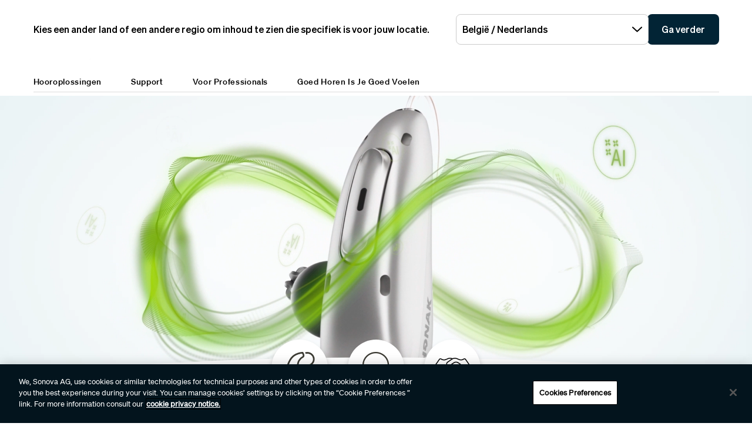

--- FILE ---
content_type: text/html;charset=utf-8
request_url: https://www.phonak.com/nl-be
body_size: 24271
content:

<!DOCTYPE HTML>



<html lang="nl-be" dir="ltr">
    <head>
    

    <meta charset="UTF-8"/>
    <title>Infinio Ultra-hoortoestellen | Oplaadbare en Bluetooth-hoortoestellen van Phonak</title>
    
    <meta name="description" content="Maak kennis met de Phonak Infinio Ultra: AI-gestuurde hoortoestellen met spaakhelderheid, Bluetooth-connectiviteit en een lange accu gebruiksduur."/>
    <meta name="template" content="home"/>
    <meta name="viewport" content="width=device-width, initial-scale=1"/>
    

    

    

    <meta property="og:site_name" content="Phonak"/>
    <meta property="og:type" content="website"/>
    <meta property="og:title" content="Infinio Ultra-hoortoestellen | Oplaadbare en Bluetooth-hoortoestellen van Phonak"/>
    <meta property="og:description" content="Maak kennis met de Phonak Infinio Ultra: AI-gestuurde hoortoestellen met spaakhelderheid, Bluetooth-connectiviteit en een lange accu gebruiksduur."/>
    <meta property="og:url" content="https://www.phonak.com/nl-be"/>
    <meta class="elastic" property="og:path" name="search_path" content="/content/phonak/be/nl"/>
    
    
    <meta name="twitter:site" content="Phonak"/>

    <meta name="twitter:card" content="summary"/>
    <meta name="twitter:title" content="Infinio Ultra-hoortoestellen | Oplaadbare en Bluetooth-hoortoestellen van Phonak"/>
    <meta name="twitter:description" content="Maak kennis met de Phonak Infinio Ultra: AI-gestuurde hoortoestellen met spaakhelderheid, Bluetooth-connectiviteit en een lange accu gebruiksduur."/>

    
    
<script defer="defer" type="text/javascript" src="/.rum/@adobe/helix-rum-js@%5E2/dist/rum-standalone.js"></script>
<link rel="canonical" href="https://www.phonak.com/nl-be"/>


    

    <link rel="preload" href="/etc.clientlibs/sonova/clientlibs/generated/sonovacore-site-clientlib-phonak/resources/fonts/Teodor-Bold.woff2" as="font" type="font/woff2" crossorigin/>

    <link rel="preload" href="/etc.clientlibs/sonova/clientlibs/generated/sonovacore-site-clientlib-phonak/resources/fonts/soehne-buch.woff2" as="font" type="font/woff2" crossorigin/>

    <link rel="preload" href="/etc.clientlibs/sonova/clientlibs/generated/sonovacore-site-clientlib-phonak/resources/fonts/Teodor-Thin.woff2" as="font" type="font/woff2" crossorigin/>

    <link rel="preload" href="/etc.clientlibs/sonova/clientlibs/generated/sonovacore-site-clientlib-phonak/resources/fonts/soehne-leicht.woff2" as="font" type="font/woff2" crossorigin/>

    <link rel="preload" href="/etc.clientlibs/sonova/clientlibs/generated/sonovacore-site-clientlib-phonak/resources/fonts/Teodor-SemiBold.woff2" as="font" type="font/woff2" crossorigin/>

    <link rel="preload" href="/etc.clientlibs/sonova/clientlibs/generated/sonovacore-site-clientlib-phonak/resources/fonts/soehne-halbfett.woff2" as="font" type="font/woff2" crossorigin/>

    <link rel="preload" href="/etc.clientlibs/sonova/clientlibs/generated/sonovacore-site-clientlib-phonak/resources/fonts/Teodor-Regular.woff2" as="font" type="font/woff2" crossorigin/>

    <link rel="preload" href="/etc.clientlibs/sonova/clientlibs/generated/sonovacore-site-clientlib-phonak/resources/fonts/Teodor-Light.woff2" as="font" type="font/woff2" crossorigin/>

    <link rel="preload" href="/etc.clientlibs/sonova/clientlibs/generated/sonovacore-site-clientlib-phonak/resources/fonts/soehne-extraleicht.woff2" as="font" type="font/woff2" crossorigin/>

    <link rel="preload" href="/etc.clientlibs/sonova/clientlibs/generated/sonovacore-site-clientlib-phonak/resources/fonts/soehne.woff2" as="font" type="font/woff2" crossorigin/>

    <link rel="preload" href="/etc.clientlibs/sonova/clientlibs/generated/sonovacore-site-clientlib-phonak/resources/fonts/Teodor-Medium.woff2" as="font" type="font/woff2" crossorigin/>

    <link rel="preload" href="/etc.clientlibs/sonova/clientlibs/generated/sonovacore-site-clientlib-phonak/resources/fonts/Teodor-ExtraBold.woff2" as="font" type="font/woff2" crossorigin/>

    <link rel="preload" href="/etc.clientlibs/sonova/clientlibs/generated/sonovacore-site-clientlib-phonak/resources/fonts/Teodor-Heavy.woff2" as="font" type="font/woff2" crossorigin/>

    <link rel="preload" href="/etc.clientlibs/sonova/clientlibs/generated/sonovacore-site-clientlib-phonak/resources/fonts/soehne-kraftig.woff2" as="font" type="font/woff2" crossorigin/>



    <link rel="preload" as="style" onload="this.onload=null;this.rel='stylesheet'" href="/etc.clientlibs/phonak/clientlibs/clientlib-base.lc-a8affc578615fe36010d55d25ed3a6a8-lc.min.css">





    
  
  

  

  
  <!-- includes non critical CSS deferred -->
  
    <link rel="preload" as="style" onload="this.onload=null;this.rel='stylesheet'" href="/etc.clientlibs/phonak/clientlibs/generated/clientlib-site.lc-d5f2b08413df4e2e09e19427ec5af2c2-lc.min.css">

  

  

  
    
    
    <!-- includes critical CSS inline -->
    <style type="text/css">
      body,html{color:#201f1c;font-family:Soehne Book,Helvetica,Arial,sans-serif;line-height:1.5;margin:0;scrollbar-gutter:stable}body{--scrollbarWidth:17px;--viewportWidth:calc(100vw - var(--scrollbarWidth));padding-top:var(--paddingTop,84px)}body.is-fixed{overflow:hidden}body:has(.cmp-headerv2--has-alert){padding-top:var(--paddingTop,114.391px)}@media(min-width:1280px){body{padding-top:var(--paddingTop,193px)}body:has(.cmp-headerv2--has-alert){padding-top:var(--paddingTop,226.594px)}}.content-centered,body>.body-wrapper>.container{margin:0 auto;max-width:588px;padding:0 24px}@media(min-width:768px){.content-centered,body>.body-wrapper>.container{max-width:1042px;padding:0 56px}}@media(min-width:1280px){.content-centered,body>.body-wrapper>.container{max-width:1279px}}@media(min-width:1440px){.content-centered,body>.body-wrapper>.container{max-width:111pc;padding:0 88px}}a{color:#000}button,input,optgroup,select,textarea{font:inherit}select option{background:#022435;color:#fff}h1:focus,h1:focus-visible{outline:none}*{-webkit-box-sizing:border-box;box-sizing:border-box}.fullwidth{left:50%;margin-left:calc(var(--viewportWidth)*-0.5);position:relative;width:var(--viewportWidth)}@media screen and (max-width:1279px){.mobile-hidden{display:none!important;visibility:hidden!important}}@media(min-width:1280px){.desktop-hidden{display:none!important;visibility:hidden!important}}.body-wrapper{overflow:hidden}.wow{visibility:hidden}@media screen and (orientation:portrait)and (min-height:450px){.portrait-hidden{display:none!important;visibility:hidden!important}}@media screen and (orientation:landscape)and (max-height:450px){.landscape-hidden{display:none!important;visibility:hidden!important}}@-webkit-keyframes expandFromBottomRight{0%{opacity:0;-webkit-transform:scale(0);transform:scale(0)}to{opacity:1;-webkit-transform:scale(1);transform:scale(1)}}@keyframes expandFromBottomRight{0%{opacity:0;-webkit-transform:scale(0);transform:scale(0)}to{opacity:1;-webkit-transform:scale(1);transform:scale(1)}}@-webkit-keyframes shrinkToBottomRight{0%{opacity:1;-webkit-transform:scale(1);transform:scale(1)}to{opacity:0;-webkit-transform:scale(0);transform:scale(0)}}@keyframes shrinkToBottomRight{0%{opacity:1;-webkit-transform:scale(1);transform:scale(1)}to{opacity:0;-webkit-transform:scale(0);transform:scale(0)}}.cmp-inpagenavigation{background-color:#03141d;color:#fff;margin-bottom:40px;position:relative;z-index:10}.cmp-inpagenavigation.sva-utils-margin-top--6px{margin-top:6px}@media(min-width:768px){.cmp-inpagenavigation.sva-utils-margin-top--6px{margin-top:6px}}@media(min-width:1280px){.cmp-inpagenavigation.sva-utils-margin-top--6px{margin-top:6px}}.cmp-inpagenavigation.sva-utils-margin-top--8px{margin-top:6px}@media(min-width:768px){.cmp-inpagenavigation.sva-utils-margin-top--8px{margin-top:8px}}@media(min-width:1280px){.cmp-inpagenavigation.sva-utils-margin-top--8px{margin-top:8px}}.cmp-inpagenavigation.sva-utils-margin-top--10px{margin-top:6px}@media(min-width:768px){.cmp-inpagenavigation.sva-utils-margin-top--10px{margin-top:8px}}@media(min-width:1280px){.cmp-inpagenavigation.sva-utils-margin-top--10px{margin-top:10px}}.cmp-inpagenavigation.sva-utils-margin-bottom--6px{margin-bottom:46px}@media(min-width:768px){.cmp-inpagenavigation.sva-utils-margin-bottom--6px{margin-bottom:46px}}@media(min-width:1280px){.cmp-inpagenavigation.sva-utils-margin-bottom--6px{margin-bottom:46px}}.cmp-inpagenavigation.sva-utils-margin-bottom--8px{margin-bottom:46px}@media(min-width:768px){.cmp-inpagenavigation.sva-utils-margin-bottom--8px{margin-bottom:3pc}}@media(min-width:1280px){.cmp-inpagenavigation.sva-utils-margin-bottom--8px{margin-bottom:3pc}}.cmp-inpagenavigation.sva-utils-margin-bottom--10px{margin-bottom:46px}@media(min-width:768px){.cmp-inpagenavigation.sva-utils-margin-bottom--10px{margin-bottom:3pc}}@media(min-width:1280px){.cmp-inpagenavigation.sva-utils-margin-bottom--10px{margin-bottom:50px}.cmp-inpagenavigation{padding:20px 0}}.cmp-inpagenavigation .aem-GridColumn>.cmp-inpagenavigation__group>.cmp-inpagenavigation__item{margin:0 auto;max-width:588px;padding:0 24px}@media(min-width:768px){.cmp-inpagenavigation .aem-GridColumn>.cmp-inpagenavigation__group>.cmp-inpagenavigation__item{max-width:1042px;padding:0 56px}}@media(min-width:1280px){.cmp-inpagenavigation .aem-GridColumn>.cmp-inpagenavigation__group>.cmp-inpagenavigation__item{max-width:1279px}}@media(min-width:1440px){.cmp-inpagenavigation .aem-GridColumn>.cmp-inpagenavigation__group>.cmp-inpagenavigation__item{max-width:111pc;padding:0 88px}}.cmp-inpagenavigation__group{background:#03141d;left:0;list-style:none;margin:0;max-height:0;overflow:hidden;padding:0;position:absolute;top:14px;-webkit-transition:max-height .25s linear;transition:max-height .25s linear;width:100%;z-index:2}.cmp-inpagenavigation--active .cmp-inpagenavigation__group{max-height:500px}@media(min-width:1280px){.cmp-inpagenavigation__group{display:inline-block;max-height:none;padding:0;position:static;top:auto;vertical-align:middle;width:auto}}.cmp-inpagenavigation__group .cmp-inpagenavigation__group{max-height:none;position:static;top:auto}@media(min-width:1280px){.cmp-inpagenavigation__group .cmp-inpagenavigation__group{margin-left:40px}.cmp-inpagenavigation__group .cmp-inpagenavigation__group .cmp-inpagenavigation__item{display:inline-block}}.cmp-inpagenavigation__title-toggle{-webkit-box-pack:justify;-ms-flex-pack:justify;-webkit-box-align:center;-ms-flex-align:center;align-items:center;-webkit-appearance:none;-moz-appearance:none;appearance:none;background:none;border:0;display:-webkit-box;display:-ms-flexbox;display:flex;font-size:.875rem;justify-content:space-between;margin:0;padding:18px 0;text-align:left;width:100%}.cmp-inpagenavigation--active .cmp-inpagenavigation__title-toggle .cmp-inpagenavigation__title-toggle-icon{-webkit-transform:rotate(180deg);transform:rotate(180deg)}@media(min-width:1280px){.cmp-inpagenavigation__title-toggle{display:none}}.cmp-inpagenavigation__title-toggle-text{color:#fff;line-height:1.3}.cmp-inpagenavigation__title-toggle-title{display:none;font-family:Soehne Semi Bold,Helvetica,Arial,sans-serif;margin-right:1pc}@media(min-width:768px){.cmp-inpagenavigation__title-toggle-title{display:inline}}.cmp-inpagenavigation__title-toggle-icon{background-color:#fff;display:block;height:13px;-webkit-transition:-webkit-transform .1s linear;transition:-webkit-transform .1s linear;transition:transform .1s linear;transition:transform .1s linear,-webkit-transform .1s linear;width:22px;z-index:999}.cmp-inpagenavigation__title{display:none;font-family:Soehne Semi Bold,Helvetica,Arial,sans-serif;font-size:.875rem;font-weight:700;margin:0;padding:0}@media(min-width:1280px){.cmp-inpagenavigation__title{display:inline-block;font-size:1rem;margin-right:4pc;vertical-align:middle}}.cmp-inpagenavigation__item{display:block}@media(min-width:1280px){.cmp-inpagenavigation__item{-webkit-box-pack:start;-ms-flex-pack:start;-webkit-box-align:center;-ms-flex-align:center;align-items:center;display:-webkit-box;display:-ms-flexbox;display:flex;justify-content:flex-start;margin-right:2pc}.cmp-inpagenavigation__item:last-child{margin-bottom:0;margin-right:0}.cmp-inpagenavigation__item:last-child-link{margin-right:0}}@media(min-width:1280px){.cmp-inpagenavigation__item{margin-right:40px}}.cmp-inpagenavigation__item--active,.cmp-inpagenavigation__item--active>.cmp-inpagenavigation__item-link{border-color:#fff}.cmp-inpagenavigation__item-link{border-bottom:1px solid #03141d;color:#fff;display:inline-block;font-size:.875rem;margin:0 0 10px;padding:2px 0;text-decoration:none}@media(min-width:1280px){.cmp-inpagenavigation__item-link{display:inline;font-size:1rem;margin:0 24px;padding:0}}.cmp-inpagenavigation__item-link:hover{border-color:#fff;text-decoration:none}

    </style>
  

  <script type="text/javascript">
    
  </script>
  
    <script async src="/etc.clientlibs/core/wcm/components/commons/datalayer/v1/clientlibs/core.wcm.components.commons.datalayer.v1.lc-70264651675213ed7f7cc5a02a00f621-lc.min.js"></script>



    
    <link rel="icon" sizes="192x192" href="/etc.clientlibs/phonak/clientlibs/generated/clientlib-site/resources/icon-192x192.png"/>
    <link rel="apple-touch-icon" sizes="180x180" href="/etc.clientlibs/phonak/clientlibs/generated/clientlib-site/resources/apple-touch-icon-180x180.png"/>
    <link rel="apple-touch-icon" sizes="167x167" href="/etc.clientlibs/phonak/clientlibs/generated/clientlib-site/resources/apple-touch-icon-167x167.png"/>
    <link rel="apple-touch-icon" sizes="152x152" href="/etc.clientlibs/phonak/clientlibs/generated/clientlib-site/resources/apple-touch-icon-152x152.png"/>
    <link rel="apple-touch-icon" sizes="120x120" href="/etc.clientlibs/phonak/clientlibs/generated/clientlib-site/resources/apple-touch-icon-120x120.png"/>
    <meta name="msapplication-square310x310logo" content="/etc.clientlibs/phonak/clientlibs/generated/clientlib-site/resources/icon-310x310.png"/>
    <meta name="msapplication-wide310x150logo" content="/etc.clientlibs/phonak/clientlibs/generated/clientlib-site/resources/icon-310x150.png"/>
    <meta name="msapplication-square150x150logo" content="/etc.clientlibs/phonak/clientlibs/generated/clientlib-site/resources/icon-150x150.png"/>
    <meta name="msapplication-square70x70logo" content="/etc.clientlibs/phonak/clientlibs/generated/clientlib-site/resources/icon-70x70.png"/>

    

    <script>
      window.googleDataLayer = window.googleDataLayer || [];
      var pageData = JSON.parse("{\x22page\u002Db06b1031ef\x22:{\x22@type\x22:\x22phonak\/components\/page\x22,\x22sonovaBrand\x22:\x22Phonak\x22,\x22sonovaRegion\x22:\x22be\x22,\x22sonovaLanguage\x22:\x22nl\x22,\x22pageName\x22:\x22nl\u002Dbe\x22,\x22pageType\x22:\x22aem\u002Dhtml\x22,\x22pageTitle\x22:\x22Infinio Ultra\u002Dhoortoestellen | Oplaadbare en Bluetooth\u002Dhoortoestellen van Phonak\x22,\x22authenticationState\x22:\x22false\x22,\x22xdm:language\x22:\x22nl\u002DBE\x22,\x22repo:path\x22:\x22\/content\/phonak\/be\/nl.html\x22,\x22xdm:tags\x22:[],\x22xdm:template\x22:\x22\/conf\/phonak\/settings\/wcm\/templates\/home\x22,\x22dc:description\x22:\x22Maak kennis met de Phonak Infinio Ultra: AI\u002Dgestuurde hoortoestellen met spaakhelderheid, Bluetooth\u002Dconnectiviteit en een lange accu gebruiksduur.\x22,\x22dc:title\x22:\x22Infinio Ultra\u002Dhoortoestellen | Oplaadbare en Bluetooth\u002Dhoortoestellen van Phonak\x22,\x22repo:modifyDate\x22:\x222025\u002D10\u002D17T11:57:21Z\x22}}");
      var pageId = "page\u002Db06b1031ef";
      if (pageId != "") {
        pageData = pageData[pageId];
      }
      pageData['event'] = 'googleDLReady';
      googleDataLayer.push(pageData);
    </script>
    
    <!-- OneTrust Cookies Consent Notice start for phonak.com -->
<script type="text/javascript" src="https://cdn.cookielaw.org/consent/a3cad216-8692-4702-a85d-06e5c30c35cc/OtAutoBlock.js"></script>
<script src="https://cdn.cookielaw.org/consent/a3cad216-8692-4702-a85d-06e5c30c35cc/otSDKStub.js" data-document-language="true" type="text/javascript" charset="UTF-8" data-domain-script="a3cad216-8692-4702-a85d-06e5c30c35cc" data-dlayer-name="googleDataLayer"></script>
<script type="text/javascript">
function OptanonWrapper() { }
</script>
<!-- OneTrust Cookies Consent Notice end for phonak.com -->

<!-- Initialize Adobe Launch (In the Head) -->
<script src="https://assets.adobedtm.com/538ed2f54f4c/29ab3ec31eb7/launch-80c4703b496a.min.js" async></script>
<!-- End Adobe Launch -->

<style>body {opacity: 100 !important;}</style>
    
    <meta class="elastic" name="search_group" content="pages">
<style>body {opacity: 100 !important;}</style>
<style>.cmp-emersya3d iframe {height: unset; aspect-ratio: 1.0;}</style>
        
        
        
        
    <script type="application/ld+json">
        {
  "@context": "https://schema.org",
  "@type": "Corporation",
  "name": "Sonova",
  "url": "https://www.phonak.com",
  "logo": "https://www.phonak.com/content/dam/phonak/en/badges/phonak-logo.svg",
  "contactPoint": {
    "@type": "ContactPoint",
    "telephone": "+1-800-831-1117",
    "contactType": "customer service",
    "contactOption": "TollFree",
    "areaServed": "US"
  },
  "sameAs": [
    "https://www.facebook.com/phonak",
    "https://www.instagram.com/phonak/",
    "https://www.linkedin.com/company/phonak/",
    "https://www.youtube.com/phonak"
  ]
}
    </script>

        
    <script type="application/ld+json">
        {
  "@context": "https://schema.org",
  "@type": "WebSite",
  "name": "Phonak",
  "url": "https://www.phonak.com",
  "potentialAction": {
    "@type": "SearchAction",
    "query-input": "https://www.phonak.com/us/en/search.html?q\u003d{search_term_string}",
    "target": "required name\u003dsearch_term_string"
  }
}
    </script>

        

                              <script>!function(e){var n="https://s.go-mpulse.net/boomerang/";if("False"=="True")e.BOOMR_config=e.BOOMR_config||{},e.BOOMR_config.PageParams=e.BOOMR_config.PageParams||{},e.BOOMR_config.PageParams.pci=!0,n="https://s2.go-mpulse.net/boomerang/";if(window.BOOMR_API_key="6585Q-6DZGN-QSNV4-85XGN-MEYLR",function(){function e(){if(!o){var e=document.createElement("script");e.id="boomr-scr-as",e.src=window.BOOMR.url,e.async=!0,i.parentNode.appendChild(e),o=!0}}function t(e){o=!0;var n,t,a,r,d=document,O=window;if(window.BOOMR.snippetMethod=e?"if":"i",t=function(e,n){var t=d.createElement("script");t.id=n||"boomr-if-as",t.src=window.BOOMR.url,BOOMR_lstart=(new Date).getTime(),e=e||d.body,e.appendChild(t)},!window.addEventListener&&window.attachEvent&&navigator.userAgent.match(/MSIE [67]\./))return window.BOOMR.snippetMethod="s",void t(i.parentNode,"boomr-async");a=document.createElement("IFRAME"),a.src="about:blank",a.title="",a.role="presentation",a.loading="eager",r=(a.frameElement||a).style,r.width=0,r.height=0,r.border=0,r.display="none",i.parentNode.appendChild(a);try{O=a.contentWindow,d=O.document.open()}catch(_){n=document.domain,a.src="javascript:var d=document.open();d.domain='"+n+"';void(0);",O=a.contentWindow,d=O.document.open()}if(n)d._boomrl=function(){this.domain=n,t()},d.write("<bo"+"dy onload='document._boomrl();'>");else if(O._boomrl=function(){t()},O.addEventListener)O.addEventListener("load",O._boomrl,!1);else if(O.attachEvent)O.attachEvent("onload",O._boomrl);d.close()}function a(e){window.BOOMR_onload=e&&e.timeStamp||(new Date).getTime()}if(!window.BOOMR||!window.BOOMR.version&&!window.BOOMR.snippetExecuted){window.BOOMR=window.BOOMR||{},window.BOOMR.snippetStart=(new Date).getTime(),window.BOOMR.snippetExecuted=!0,window.BOOMR.snippetVersion=12,window.BOOMR.url=n+"6585Q-6DZGN-QSNV4-85XGN-MEYLR";var i=document.currentScript||document.getElementsByTagName("script")[0],o=!1,r=document.createElement("link");if(r.relList&&"function"==typeof r.relList.supports&&r.relList.supports("preload")&&"as"in r)window.BOOMR.snippetMethod="p",r.href=window.BOOMR.url,r.rel="preload",r.as="script",r.addEventListener("load",e),r.addEventListener("error",function(){t(!0)}),setTimeout(function(){if(!o)t(!0)},3e3),BOOMR_lstart=(new Date).getTime(),i.parentNode.appendChild(r);else t(!1);if(window.addEventListener)window.addEventListener("load",a,!1);else if(window.attachEvent)window.attachEvent("onload",a)}}(),"".length>0)if(e&&"performance"in e&&e.performance&&"function"==typeof e.performance.setResourceTimingBufferSize)e.performance.setResourceTimingBufferSize();!function(){if(BOOMR=e.BOOMR||{},BOOMR.plugins=BOOMR.plugins||{},!BOOMR.plugins.AK){var n=""=="true"?1:0,t="",a="cj3belixzcoay2lwt4yq-f-fde370096-clientnsv4-s.akamaihd.net",i="false"=="true"?2:1,o={"ak.v":"39","ak.cp":"1396878","ak.ai":parseInt("778005",10),"ak.ol":"0","ak.cr":8,"ak.ipv":4,"ak.proto":"h2","ak.rid":"ac99550b","ak.r":44387,"ak.a2":n,"ak.m":"a","ak.n":"essl","ak.bpcip":"18.118.18.0","ak.cport":57038,"ak.gh":"23.192.164.22","ak.quicv":"","ak.tlsv":"tls1.3","ak.0rtt":"","ak.0rtt.ed":"","ak.csrc":"-","ak.acc":"","ak.t":"1769381681","ak.ak":"hOBiQwZUYzCg5VSAfCLimQ==5RB/upezy+SFkM9Pu37tg5gmWOaOIXAdZauH9VJ+7g8muNUkutZuwrgRjpUBkhGysMlS776MSX6oSoURBu3oXh//jfEA/zLVuRsXpW5QRbjS120uQXUuOUq7ez6v/QQ0nowbR3YGxypMkmKhkCBus64Ogv2CQsY5caooD4+rIE3O7W4OaKYQ/Ds0Iq6uqS9IoL8UlfJdCvRY1T261NHi7h7U4AKAekX6Kz+wsNVHs4AC3LTELlSSfTND6XfVYlCOcTew+wqH2w2BscKJn87BNo2K84X1WsVp6akK3XwCF3dPHC8fNSX2QhCYl2JXMdr9diqvJ8BawsFwJRC01zAxbRCqwqNXHOS+T50a1hQh1/T5FZ4uxvmkS+WfFkOmXI+2AaTywQ33VutxlDdaGwl8otyKQRfmBocpvIvwcYDItaw=","ak.pv":"280","ak.dpoabenc":"","ak.tf":i};if(""!==t)o["ak.ruds"]=t;var r={i:!1,av:function(n){var t="http.initiator";if(n&&(!n[t]||"spa_hard"===n[t]))o["ak.feo"]=void 0!==e.aFeoApplied?1:0,BOOMR.addVar(o)},rv:function(){var e=["ak.bpcip","ak.cport","ak.cr","ak.csrc","ak.gh","ak.ipv","ak.m","ak.n","ak.ol","ak.proto","ak.quicv","ak.tlsv","ak.0rtt","ak.0rtt.ed","ak.r","ak.acc","ak.t","ak.tf"];BOOMR.removeVar(e)}};BOOMR.plugins.AK={akVars:o,akDNSPreFetchDomain:a,init:function(){if(!r.i){var e=BOOMR.subscribe;e("before_beacon",r.av,null,null),e("onbeacon",r.rv,null,null),r.i=!0}return this},is_complete:function(){return!0}}}}()}(window);</script></head>
    <body class="page basicpage" id="page-b06b1031ef" data-cmp-data-layer-enabled data-brand="phonak">
        <script>
                window.adobeDataLayer = window.adobeDataLayer || [];
                adobeDataLayer.push({
                    page: JSON.parse("{\x22page\u002Db06b1031ef\x22:{\x22@type\x22:\x22phonak\/components\/page\x22,\x22sonovaBrand\x22:\x22Phonak\x22,\x22sonovaRegion\x22:\x22be\x22,\x22sonovaLanguage\x22:\x22nl\x22,\x22pageName\x22:\x22nl\u002Dbe\x22,\x22pageType\x22:\x22aem\u002Dhtml\x22,\x22pageTitle\x22:\x22Infinio Ultra\u002Dhoortoestellen | Oplaadbare en Bluetooth\u002Dhoortoestellen van Phonak\x22,\x22authenticationState\x22:\x22false\x22,\x22xdm:language\x22:\x22nl\u002DBE\x22,\x22repo:path\x22:\x22\/content\/phonak\/be\/nl.html\x22,\x22xdm:tags\x22:[],\x22xdm:template\x22:\x22\/conf\/phonak\/settings\/wcm\/templates\/home\x22,\x22dc:description\x22:\x22Maak kennis met de Phonak Infinio Ultra: AI\u002Dgestuurde hoortoestellen met spaakhelderheid, Bluetooth\u002Dconnectiviteit en een lange accu gebruiksduur.\x22,\x22dc:title\x22:\x22Infinio Ultra\u002Dhoortoestellen | Oplaadbare en Bluetooth\u002Dhoortoestellen van Phonak\x22,\x22repo:modifyDate\x22:\x222025\u002D10\u002D17T11:57:21Z\x22}}"),
                    event:'cmp:show',
                    eventInfo: {
                        path: 'page.page\u002Db06b1031ef'
                    }
                });
        </script>
        
        
        
        <!-- Google Tag Manager -->
<script>(function(w,d,s,l,i){w[l]=w[l]||[];w[l].push({'gtm.start':
new Date().getTime(),event:'gtm.js'});var f=d.getElementsByTagName(s)[0],
j=d.createElement(s),dl=l!='dataLayer'?'&l='+l:'';j.setAttributeNode(d.createAttribute('data-ot-ignore'));j.async=true;j.src=
'https://www.googletagmanager.com/gtm.js?id='+i+dl;f.parentNode.insertBefore(j,f);
})(window,document,'script','googleDataLayer','GTM-5FXJD7B');</script>
<!-- End Google Tag Manager -->
        
        
            <div class="cmp-page__skiptomaincontent">
  
    <a class="cmp-page__skiptomaincontent-link" style="
         position: fixed;
         top: 0;
         left: 0;
         opacity: 0;
         margin: -1px;
         padding: 0;
         transition: opacity 0.3s ease-in-out, visibility 0.3s ease-in-out;
         z-index: 300;" data-skip-to-main-selector="main-content" href="#main-content">Skip to main content</a>
  
</div>

    
<link rel="stylesheet" href="/etc.clientlibs/sonova/clientlibs/clientlib-skiptomaincontent.lc-3d29f2bf980df08420dee1a0fef37377-lc.min.css" type="text/css">
<script src="/etc.clientlibs/sonova/clientlibs/clientlib-skiptomaincontent.lc-3002c9dd6c0955979432eaf00bd40b5d-lc.min.js"></script>




            <main class="body-wrapper">
                
<div class="root container responsivegrid">
    <div>
        
            
    <div id="container-9d7e49c6fd" class="cmp-container">
        


<div class="aem-Grid aem-Grid--12 aem-Grid--default--12 ">
    
    <div class="experiencefragment aem-GridColumn aem-GridColumn--default--12">
<div id="experiencefragment-193f168294" class="cmp-experiencefragment cmp-experiencefragment--header">

    <div>
        
            
            
    
    <div id="container-c37e643e85" class="cmp-container">
        
        <div class="headerv2">
<header class="cmp-headerv2  ">
    <div class="cmp-headerv2__alerts-container">
        <div>


<div class="cmp-country-selector" data-global-page-text="Wereldwijde pagina" data-global-page-link="/nl-be/global-locations" data-global-page-target="_blank" data-country-selector-reference="/content/experience-fragments/phonak/be/nl/site/header/master/jcr:content/root/headerv2_copy/countryselector" data-brand-name="phonak" data-is-excluded-from-dismissal="false" data-page-path="/content/phonak/be/nl">
    <h5 class="cmp-country-selector__description">
        Kies een ander land of een andere regio om inhoud te zien die specifiek is voor jouw locatie.
    </h5>
    <div class="cmp-country-selector__content">
        
        <div class="cmp-country-selector__dropdown">
            <button id="dropdownButton" class="dropdown-button cmp-country-selector__dropdown-button" aria-controls="dropdownList" aria-label="Selecteer de gewenste vervolgkeuzelijst">
                <span class="cmp-country-selector__dropdown-text"></span>
                <span class="icon icon-chevron-down"></span>
            </button>
            <ul id="dropdownList" class="dropdown-list cmp-country-selector__dropdown-list" role="list" tabindex="-1" aria-expanded="false">
            </ul>
        </div>
        
        <button class="cmp-country-selector__button">
            Ga verder
        </button>
    </div>
    
    <button class="cmp-country-selector__close-btn" aria-label="Sluit de landselectiebanner">
        <span class="icon-close icon" role="presentation"></span>
    </button>
</div>

</div>
        <div>


    

</div>
    </div>
    <div class="cmp-headerv2__container content-centered relative">
        <div class="cmp-headerv2__top">
            <div class="aem-Grid aem-Grid--12 aem-Grid--default--12">
                <div class="cmp-headerv2__top-mobile-wrapper aem-GridColumn aem-GridColumn--default--6 aem-GridColumn--medium--12 aem-GridColumn--small--12">
                    <div class="cmp-headerv2-logo__wrapper">
                        
                        
                        
                        
    <div class="cmp-image">
        <a class="cmp-image__link" href="https://www.phonak.com/nl-be" data-cmp-clickable id="header-logo-headerv2-1b2bf59e73" data-cmp-data-layer="{&#34;header-logo-headerv2-1b2bf59e73&#34;:{&#34;@type&#34;:&#34;phonak/components/headerv2&#34;,&#34;linkCategory&#34;:&#34;logo&#34;,&#34;linkSubCategory&#34;:&#34;logo&#34;,&#34;dc:title&#34;:&#34;Phonak logo&#34;,&#34;xdm:linkURL&#34;:&#34;https://www.phonak.com/nl-be&#34;}}">
            <img src="/content/dam/phonak/en/badges/phonak-logo.svg" loading="lazy" class="cmp-image__image" itemprop="contentUrl" alt="Phonak logo"/>
        </a>
    </div>
    
    


                    </div>
                    <div class="cmp-headerv2__mobile-btns desktop-hide">
                        
                            
                                <div class="cmp-headerv2-languagenavigation cmp-headerv2__top-link desktop-hide" aria-labelledby="headerv2-bbf815a9c4__language-active">
                                    <button class="cmp-headerv2-languagenavigation__button" type="button" aria-expanded="false">
                                        <span class="icon-language" id="headerv2-bbf815a9c4__language-active">NL</span>
                                        <span class="icon-triangle"></span>
                                    </button>
                                    
                                        <ul class="cmp-headerv2-languagenavigation__group" role="listbox" aria-expanded="false">
                                            <li class="cmp-headerv2-languagenavigation__item is-active" role="option">
                                                <a class="cmp-headerv2-languagenavigation__item-link" href="/nl-be" id="header-languages-NL-headerv2-1b2bf59e73" data-cmp-clickable data-cmp-data-layer="{&#34;header-languages-NL-headerv2-1b2bf59e73&#34;:{&#34;@type&#34;:&#34;phonak/components/headerv2&#34;,&#34;linkCategory&#34;:&#34;utility&#34;,&#34;linkSubCategory&#34;:&#34;utility&#34;,&#34;dc:title&#34;:&#34;NL&#34;,&#34;xdm:linkURL&#34;:&#34;/content/phonak/be/nl.html&#34;}}">
                                                    <span class="icon-check"></span>
                                                    NL
                                                </a>
                                            </li>
                                        
                                            <li class="cmp-headerv2-languagenavigation__item " role="option">
                                                <a class="cmp-headerv2-languagenavigation__item-link" href="/fr-be" id="header-languages-FR-headerv2-1b2bf59e73" data-cmp-clickable data-cmp-data-layer="{&#34;header-languages-FR-headerv2-1b2bf59e73&#34;:{&#34;@type&#34;:&#34;phonak/components/headerv2&#34;,&#34;linkCategory&#34;:&#34;utility&#34;,&#34;linkSubCategory&#34;:&#34;utility&#34;,&#34;dc:title&#34;:&#34;FR&#34;,&#34;xdm:linkURL&#34;:&#34;/content/phonak/be/fr.html&#34;}}">
                                                    <span class="icon-check"></span>
                                                    FR
                                                </a>
                                            </li>
                                        </ul>
                                    
                                </div>
                            
                        
                        <div class="cmp-headerv2-search__wrapper">
                            <button class="cmp-headerv2-search__button" id="header-search-headerv2-bbf815a9c4" data-cmp-clickable data-cmp-data-layer="{&#34;header-search-headerv2-bbf815a9c4&#34;:{&#34;@type&#34;:&#34;phonak/components/headerv2&#34;,&#34;linkCategory&#34;:&#34;utility&#34;,&#34;linkSubCategory&#34;:&#34;utility&#34;,&#34;dc:title&#34;:&#34;Search&#34;,&#34;xdm:linkURL&#34;:&#34;&#34;}}" aria-label="Search">
                                <span class="icon-search"></span>
                            </button>
                        </div>
                        <div class="cmp-headerv2-hamburger__mobile">
                            <button class="cmp-headerv2-hamburger__mobile-closed" id="header-open-headerv2-bbf815a9c4" data-cmp-clickable data-cmp-data-layer="{&#34;header-open-headerv2-bbf815a9c4&#34;:{&#34;@type&#34;:&#34;phonak/components/headerv2&#34;,&#34;linkCategory&#34;:&#34;utility&#34;,&#34;linkSubCategory&#34;:&#34;utility&#34;,&#34;dc:title&#34;:&#34;Open Menu&#34;,&#34;xdm:linkURL&#34;:&#34;&#34;}}" aria-label="Open Menu">
                                <span class="icon-menu"></span>
                            </button>
                            <button class="cmp-headerv2-hamburger__mobile-open" id="header-close-headerv2-bbf815a9c4" data-cmp-clickable data-cmp-data-layer="{&#34;header-close-headerv2-bbf815a9c4&#34;:{&#34;@type&#34;:&#34;phonak/components/headerv2&#34;,&#34;linkCategory&#34;:&#34;utility&#34;,&#34;linkSubCategory&#34;:&#34;utility&#34;,&#34;dc:title&#34;:&#34;Close&#34;,&#34;xdm:linkURL&#34;:&#34;&#34;}}" aria-label="Close">
                                <span class="icon-close"></span>
                                Close
                            </button>
                        </div>
                    </div>
                </div>
                <div class="aem-GridColumn aem-GridColumn--default--6 aem-GridColumn--medium--12 aem-GridColumn--small--12">
                    <div class="cmp-headerv2__top-links-wrapper">
                        
                        
                            <a href="/nl-be/online-hearing-test" target="_self" class="cmp-headerv2__hearing-test cmp-headerv2__top-link" id="header-on-line-hearing-headerv2-bbf815a9c4" data-cmp-clickable data-cmp-data-layer="{&#34;header-on-line-hearing-headerv2-bbf815a9c4&#34;:{&#34;@type&#34;:&#34;phonak/components/headerv2&#34;,&#34;linkCategory&#34;:&#34;utility&#34;,&#34;linkSubCategory&#34;:&#34;utility&#34;,&#34;dc:title&#34;:&#34;Online hoortest&#34;,&#34;xdm:linkURL&#34;:&#34;/content/phonak/be/nl/online-hearing-test.html&#34;}}" role="link">
                                <span class="icon-soundwave"></span>
                                Online hoortest
                            </a>
                        
                            
                                <div class="cmp-headerv2-languagenavigation cmp-headerv2__top-link mobile-hide">
                                    <button class="cmp-headerv2-languagenavigation__button" type="button" aria-expanded="false" aria-label="NL">
                                        <span class="icon-language">NL</span>
                                        <span class="icon-triangle"></span>
                                    </button>
                                    
                                        <ul class="cmp-headerv2-languagenavigation__group" role="listbox" aria-expanded="false">
                                            <li class="cmp-headerv2-languagenavigation__item is-active" role="option">
                                                <a class="cmp-headerv2-languagenavigation__item-link" href="/nl-be" id="header-languages-NL-headerv2-1b2bf59e73" data-cmp-clickable data-cmp-data-layer="{&#34;header-languages-NL-headerv2-1b2bf59e73&#34;:{&#34;@type&#34;:&#34;phonak/components/headerv2&#34;,&#34;linkCategory&#34;:&#34;utility&#34;,&#34;linkSubCategory&#34;:&#34;utility&#34;,&#34;dc:title&#34;:&#34;NL&#34;,&#34;xdm:linkURL&#34;:&#34;/content/phonak/be/nl.html&#34;}}">
                                                    <span class="icon-check"></span>
                                                    NL
                                                </a>
                                            </li>
                                        
                                            <li class="cmp-headerv2-languagenavigation__item " role="option">
                                                <a class="cmp-headerv2-languagenavigation__item-link" href="/fr-be" id="header-languages-FR-headerv2-1b2bf59e73" data-cmp-clickable data-cmp-data-layer="{&#34;header-languages-FR-headerv2-1b2bf59e73&#34;:{&#34;@type&#34;:&#34;phonak/components/headerv2&#34;,&#34;linkCategory&#34;:&#34;utility&#34;,&#34;linkSubCategory&#34;:&#34;utility&#34;,&#34;dc:title&#34;:&#34;FR&#34;,&#34;xdm:linkURL&#34;:&#34;/content/phonak/be/fr.html&#34;}}">
                                                    <span class="icon-check"></span>
                                                    FR
                                                </a>
                                            </li>
                                        </ul>
                                    
                                </div>
                            
                        
                        
                        <div class="cmp-headerv2-cta__wrapper cmp-headerv2__top-link">
                            <div>
    <a class="cmp-button" href="/nl-be/find-a-provider" target="_self" id="header-ctaLink-headerv2-1b2bf59e73" data-cmp-clickable data-cmp-data-layer="{&#34;header-ctaLink-headerv2-1b2bf59e73&#34;:{&#34;@type&#34;:&#34;phonak/components/headerv2&#34;,&#34;linkCategory&#34;:&#34;cta&#34;,&#34;linkSubCategory&#34;:&#34;cta&#34;,&#34;dc:title&#34;:&#34;Zoek een leverancier&#34;,&#34;xdm:linkURL&#34;:&#34;/content/phonak/be/nl/find-a-provider.html&#34;}}">
        <span class="cmp-button__text">Zoek een leverancier</span>
    </a>
</div>
                        </div>
                        <button class="cmp-headerv2-search__button cmp-headerv2__top-link mobile-hide" data-cmp-clickable data-cmp-data-layer="{&#34;header-search-headerv2-bbf815a9c4&#34;:{&#34;@type&#34;:&#34;phonak/components/headerv2&#34;,&#34;linkCategory&#34;:&#34;utility&#34;,&#34;linkSubCategory&#34;:&#34;utility&#34;,&#34;dc:title&#34;:&#34;Search&#34;,&#34;xdm:linkURL&#34;:&#34;&#34;}}" aria-label="Search">
                            <span class="icon-search"></span>
                        </button>
                    </div>
                </div>
            </div>
        </div>

        <div class="cmp-headerv2__bottom">
            <div class="aem-Grid aem-Grid--12 aem-Grid--default--12 vertical-center">
                <div class="aem-GridColumn aem-GridColumn--default--8 aem-GridColumn--large--8 aem-GridColumn--medium--12 aem-GridColumn--small--12">

                    
                    <div class="cmp-headerv2-nav__wrapper">
                        <nav aria-label="Main Navigation" class="cmp-headerv2-nav__main-navigation">
                            <ul class="cmp-headerv2-nav__items">
                                <li class="cmp-headerv2-nav__item">
                                    <button id="navlink-0" class="cmp-headerv2-nav__item-link" aria-label="Hooroplossingen" aria-controls="navlink-panel-0" aria-expanded="false" data-cmp-clickable data-cmp-data-layer="{&#34;header-nav-Hooroplossingen-headerv2-1b2bf59e73&#34;:{&#34;@type&#34;:&#34;phonak/components/headerv2&#34;,&#34;linkCategory&#34;:&#34;Hooroplossingen&#34;,&#34;linkSubCategory&#34;:&#34;Hooroplossingen&#34;,&#34;dc:title&#34;:&#34;Hooroplossingen&#34;,&#34;xdm:linkURL&#34;:&#34;#&#34;}}" data-index="0" tabindex="0" type="button">
                                        <span class="cmp-headerv2-nav__item-link__text">
                                            Hooroplossingen
                                        </span>
                                    </button>
                                    <div class="cmp-headerv2-meganavcontainer-content" id="navlink-panel-0" role="region" aria-labelledby="navlink-0" aria-hidden="true">
                                        <div class="cmp-headerv2-content-scroll">
                                            <div class="cmp-headerv2-content-centered">
                                                
    <div>
        
            
    <div id="container-bf7b148a4a" class="cmp-container">
        


<div class="aem-Grid aem-Grid--12 aem-Grid--default--12 ">
    
    <div class="meganavcontainerv2 aem-GridColumn aem-GridColumn--default--12">

<div class="cmp-meganavcontainerv2 " data-btn-label-close="Close">
	<div class="cmp-meganavcontainerv2__container">
		<div class="cmp-meganavcontainerv2__btns-wrapper">
			<button type="button" class="btn-close mobile-hide" id="header-close-meganavcontainerv2-149a538bcd" data-cmp-clickable data-cmp-data-layer="{&#34;header-close-meganavcontainerv2-149a538bcd&#34;:{&#34;@type&#34;:&#34;sonova/components/headerv2&#34;,&#34;linkCategory&#34;:&#34;utility&#34;,&#34;linkSubCategory&#34;:&#34;utility&#34;,&#34;dc:title&#34;:&#34;Close&#34;,&#34;xdm:linkURL&#34;:&#34;&#34;}}" aria-label="Close">
				<span class="icon-close mobile-hide"></span>
			</button>
		</div>
		<div class="cmp-meganavcontainerv2__content">
			<div class="cmp-meganavcontainerv2__link-container">
				<div>
    <div>
        
            
    <div id="container-c22b217e55" class="cmp-container">
        


<div class="aem-Grid aem-Grid--12 aem-Grid--default--12 ">
    
    <div class="meganavitemv2 aem-GridColumn--default--none aem-GridColumn aem-GridColumn--offset--default--0 aem-GridColumn--default--2">


<ul class="cmp-meganavcontainerv2__items-list">
	<li class="cmp-meganavcontainerv2__item">
		<div class="cmp-meganavcontainerv2__item-title">
			Uw hoorreis begint hier
		</div>
		<ul class="cmp-meganavcontainerv2__sub-list">
			<li class="cmp-meganavcontainerv2__sub-list-item">
				<a href="/nl-be/online-hearing-test" class="cmp-meganavcontainerv2__item-link" id="meganavSubItem-9ddb867dab" data-cmp-clickable data-cmp-data-layer="{&#34;meganavSubItem-9ddb867dab&#34;:{&#34;@type&#34;:&#34;phonak/components/headerv2&#34;,&#34;linkCategory&#34;:&#34;Hooroplossingen&#34;,&#34;linkSubCategory&#34;:&#34;Uw hoorreis begint hier&#34;,&#34;dc:title&#34;:&#34;Online hoortest&#34;,&#34;xdm:linkURL&#34;:&#34;/content/phonak/be/nl/online-hearing-test.html&#34;}}">
					<div>
						<span class="text">
							Online hoortest
						</span>
					</div>
				</a>
			</li>
		
			<li class="cmp-meganavcontainerv2__sub-list-item">
				<a href="/nl-be/hearing-devices/cost-and-coverage" class="cmp-meganavcontainerv2__item-link" id="meganavSubItem-db6dc8daa6" data-cmp-clickable data-cmp-data-layer="{&#34;meganavSubItem-db6dc8daa6&#34;:{&#34;@type&#34;:&#34;phonak/components/headerv2&#34;,&#34;linkCategory&#34;:&#34;Hooroplossingen&#34;,&#34;linkSubCategory&#34;:&#34;Uw hoorreis begint hier&#34;,&#34;dc:title&#34;:&#34;Kosten en dekking&#34;,&#34;xdm:linkURL&#34;:&#34;/content/phonak/be/nl/hearing-devices/cost-and-coverage.html&#34;}}">
					<div>
						<span class="text">
							Kosten en dekking
						</span>
					</div>
				</a>
			</li>
		
			<li class="cmp-meganavcontainerv2__sub-list-item">
				<a href="/nl-be/find-a-provider" class="cmp-meganavcontainerv2__item-link" id="meganavSubItem-51210834f0" data-cmp-clickable data-cmp-data-layer="{&#34;meganavSubItem-51210834f0&#34;:{&#34;@type&#34;:&#34;phonak/components/headerv2&#34;,&#34;linkCategory&#34;:&#34;Hooroplossingen&#34;,&#34;linkSubCategory&#34;:&#34;Uw hoorreis begint hier&#34;,&#34;dc:title&#34;:&#34;Zoek een leverancier&#34;,&#34;xdm:linkURL&#34;:&#34;/content/phonak/be/nl/find-a-provider.html&#34;}}">
					<div>
						<span class="text">
							Zoek een leverancier
						</span>
					</div>
				</a>
			</li>
		</ul>
	</li>
</ul></div>
<div class="meganavitemv2 aem-GridColumn--default--none aem-GridColumn aem-GridColumn--offset--default--0 aem-GridColumn--default--2">


<ul class="cmp-meganavcontainerv2__items-list">
	<li class="cmp-meganavcontainerv2__item">
		<div class="cmp-meganavcontainerv2__item-title">
			Hoortoestellen en oplossingen
		</div>
		<ul class="cmp-meganavcontainerv2__sub-list">
			<li class="cmp-meganavcontainerv2__sub-list-item">
				<a href="/nl-be/hearing-devices/hearing-aids" class="cmp-meganavcontainerv2__item-link" id="meganavSubItem-ddd3319abd" data-cmp-clickable data-cmp-data-layer="{&#34;meganavSubItem-ddd3319abd&#34;:{&#34;@type&#34;:&#34;phonak/components/headerv2&#34;,&#34;linkCategory&#34;:&#34;Hooroplossingen&#34;,&#34;linkSubCategory&#34;:&#34;Hoortoestellen en oplossingen&#34;,&#34;dc:title&#34;:&#34;Alle hoortoestellen weergeven &#34;,&#34;xdm:linkURL&#34;:&#34;/content/phonak/be/nl/hearing-devices/hearing-aids.html&#34;}}">
					<div>
						<span class="text">
							Alle hoortoestellen weergeven 
						</span>
					</div>
				</a>
			</li>
		
			<li class="cmp-meganavcontainerv2__sub-list-item">
				<a href="/nl-be/hearing-devices/hearing-aids/audeo-infinio" class="cmp-meganavcontainerv2__item-link" id="meganavSubItem-c498b6a700" data-cmp-clickable data-cmp-data-layer="{&#34;meganavSubItem-c498b6a700&#34;:{&#34;@type&#34;:&#34;phonak/components/headerv2&#34;,&#34;linkCategory&#34;:&#34;Hooroplossingen&#34;,&#34;linkSubCategory&#34;:&#34;Hoortoestellen en oplossingen&#34;,&#34;dc:title&#34;:&#34;Audéo Infinio (Ultra) R&#34;,&#34;xdm:linkURL&#34;:&#34;/content/phonak/be/nl/hearing-devices/hearing-aids/audeo-infinio.html&#34;}}">
					<div>
						<span class="text">
							Audéo Infinio (Ultra) R
						</span>
					</div>
				</a>
			</li>
		
			<li class="cmp-meganavcontainerv2__sub-list-item">
				<a href="/nl-be/hearing-devices/hearing-aids/audeo-sphere" class="cmp-meganavcontainerv2__item-link" id="meganavSubItem-9d6913331c" data-cmp-clickable data-cmp-data-layer="{&#34;meganavSubItem-9d6913331c&#34;:{&#34;@type&#34;:&#34;phonak/components/headerv2&#34;,&#34;linkCategory&#34;:&#34;Hooroplossingen&#34;,&#34;linkSubCategory&#34;:&#34;Hoortoestellen en oplossingen&#34;,&#34;dc:title&#34;:&#34;Audéo Infinio (Ultra) Sphere&#34;,&#34;xdm:linkURL&#34;:&#34;/content/phonak/be/nl/hearing-devices/hearing-aids/audeo-sphere.html&#34;}}">
					<div>
						<span class="text">
							Audéo Infinio (Ultra) Sphere
						</span>
					</div>
				</a>
			</li>
		
			<li class="cmp-meganavcontainerv2__sub-list-item">
				<a href="/nl-be/hearing-devices/hearing-aids/virto-infinio" class="cmp-meganavcontainerv2__item-link" id="meganavSubItem-fee821e79f" data-cmp-clickable data-cmp-data-layer="{&#34;meganavSubItem-fee821e79f&#34;:{&#34;@type&#34;:&#34;phonak/components/headerv2&#34;,&#34;linkCategory&#34;:&#34;Hooroplossingen&#34;,&#34;linkSubCategory&#34;:&#34;Hoortoestellen en oplossingen&#34;,&#34;dc:title&#34;:&#34;Virto Infinio&#34;,&#34;xdm:linkURL&#34;:&#34;/content/phonak/be/nl/hearing-devices/hearing-aids/virto-infinio.html&#34;}}">
					<div>
						<span class="text">
							Virto Infinio
						</span>
					</div>
				</a>
			</li>
		
			<li class="cmp-meganavcontainerv2__sub-list-item">
				<a href="/nl-be/hearing-devices/hearing-aids/cros-infinio" class="cmp-meganavcontainerv2__item-link" id="meganavSubItem-cfeab4eb92" data-cmp-clickable data-cmp-data-layer="{&#34;meganavSubItem-cfeab4eb92&#34;:{&#34;@type&#34;:&#34;phonak/components/headerv2&#34;,&#34;linkCategory&#34;:&#34;Hooroplossingen&#34;,&#34;linkSubCategory&#34;:&#34;Hoortoestellen en oplossingen&#34;,&#34;dc:title&#34;:&#34;CROS Infinio&#34;,&#34;xdm:linkURL&#34;:&#34;/content/phonak/be/nl/hearing-devices/hearing-aids/cros-infinio.html&#34;}}">
					<div>
						<span class="text">
							CROS Infinio
						</span>
					</div>
				</a>
			</li>
		
			<li class="cmp-meganavcontainerv2__sub-list-item">
				<a href="/nl-be/hearing-devices/hearing-aids/lumity-hoortoestellen" class="cmp-meganavcontainerv2__item-link" id="meganavSubItem-fe7962313c" data-cmp-clickable data-cmp-data-layer="{&#34;meganavSubItem-fe7962313c&#34;:{&#34;@type&#34;:&#34;phonak/components/headerv2&#34;,&#34;linkCategory&#34;:&#34;Hooroplossingen&#34;,&#34;linkSubCategory&#34;:&#34;Hoortoestellen en oplossingen&#34;,&#34;dc:title&#34;:&#34;Lumity Hoortoestellen&#34;,&#34;xdm:linkURL&#34;:&#34;/content/phonak/be/nl/hearing-devices/hearing-aids/lumity-hearing-aids.html&#34;}}">
					<div>
						<span class="text">
							Lumity Hoortoestellen
						</span>
					</div>
				</a>
			</li>
		
			<li class="cmp-meganavcontainerv2__sub-list-item">
				
					<div>
						<span class="text">
							Lyric
						</span>
					</div>
				
			</li>
		</ul>
	</li>
</ul></div>
<div class="meganavitemv2 aem-GridColumn--default--none aem-GridColumn aem-GridColumn--offset--default--0 aem-GridColumn--default--2">


<ul class="cmp-meganavcontainerv2__items-list">
	<li class="cmp-meganavcontainerv2__item">
		<div class="cmp-meganavcontainerv2__item-title">
			Hooraccessoires
		</div>
		<ul class="cmp-meganavcontainerv2__sub-list">
			<li class="cmp-meganavcontainerv2__sub-list-item">
				<a href="/nl-be/hearing-devices/accessories" class="cmp-meganavcontainerv2__item-link" id="meganavSubItem-85744dd114" data-cmp-clickable data-cmp-data-layer="{&#34;meganavSubItem-85744dd114&#34;:{&#34;@type&#34;:&#34;phonak/components/headerv2&#34;,&#34;linkCategory&#34;:&#34;Hooroplossingen&#34;,&#34;linkSubCategory&#34;:&#34;Hooraccessoires&#34;,&#34;dc:title&#34;:&#34;Alle hooraccessoires weergeven&#34;,&#34;xdm:linkURL&#34;:&#34;/content/phonak/be/nl/hearing-devices/accessories.html&#34;}}">
					<div>
						<span class="text">
							Alle hooraccessoires weergeven
						</span>
					</div>
				</a>
			</li>
		
			<li class="cmp-meganavcontainerv2__sub-list-item">
				<a href="/nl-be/hearing-devices/accessories/tv-connector-for-hearing-aids" class="cmp-meganavcontainerv2__item-link" id="meganavSubItem-35015d0edc" data-cmp-clickable data-cmp-data-layer="{&#34;meganavSubItem-35015d0edc&#34;:{&#34;@type&#34;:&#34;phonak/components/headerv2&#34;,&#34;linkCategory&#34;:&#34;Hooroplossingen&#34;,&#34;linkSubCategory&#34;:&#34;Hooraccessoires&#34;,&#34;dc:title&#34;:&#34;TV-Connector&#34;,&#34;xdm:linkURL&#34;:&#34;/content/phonak/be/nl/hearing-devices/accessories/tv-connector-for-hearing-aids.html&#34;}}">
					<div>
						<span class="text">
							TV-Connector
						</span>
					</div>
				</a>
			</li>
		
			<li class="cmp-meganavcontainerv2__sub-list-item">
				<a href="/nl-be/hearing-devices/accessories/PartnerMic" class="cmp-meganavcontainerv2__item-link" id="meganavSubItem-cd9022b9be" data-cmp-clickable data-cmp-data-layer="{&#34;meganavSubItem-cd9022b9be&#34;:{&#34;@type&#34;:&#34;phonak/components/headerv2&#34;,&#34;linkCategory&#34;:&#34;Hooroplossingen&#34;,&#34;linkSubCategory&#34;:&#34;Hooraccessoires&#34;,&#34;dc:title&#34;:&#34;Phonak PartnerMic&#34;,&#34;xdm:linkURL&#34;:&#34;/content/phonak/be/nl/hearing-devices/accessories/partnermic.html&#34;}}">
					<div>
						<span class="text">
							Phonak PartnerMic
						</span>
					</div>
				</a>
			</li>
		
			<li class="cmp-meganavcontainerv2__sub-list-item">
				<a href="/nl-be/hearing-devices/accessories/phonak-remotecontrol" class="cmp-meganavcontainerv2__item-link" id="meganavSubItem-abc84354d3" data-cmp-clickable data-cmp-data-layer="{&#34;meganavSubItem-abc84354d3&#34;:{&#34;@type&#34;:&#34;phonak/components/headerv2&#34;,&#34;linkCategory&#34;:&#34;Hooroplossingen&#34;,&#34;linkSubCategory&#34;:&#34;Hooraccessoires&#34;,&#34;dc:title&#34;:&#34;Phonak RemoteControl&#34;,&#34;xdm:linkURL&#34;:&#34;/content/phonak/be/nl/hearing-devices/accessories/phonak-remotecontrol.html&#34;}}">
					<div>
						<span class="text">
							Phonak RemoteControl
						</span>
					</div>
				</a>
			</li>
		
			<li class="cmp-meganavcontainerv2__sub-list-item">
				<a href="/nl-be/hearing-devices/accessories/hearing-aid-batteries-chargers" class="cmp-meganavcontainerv2__item-link" id="meganavSubItem-8cb9b5811b" data-cmp-clickable data-cmp-data-layer="{&#34;meganavSubItem-8cb9b5811b&#34;:{&#34;@type&#34;:&#34;phonak/components/headerv2&#34;,&#34;linkCategory&#34;:&#34;Hooroplossingen&#34;,&#34;linkSubCategory&#34;:&#34;Hooraccessoires&#34;,&#34;dc:title&#34;:&#34;Batterijen en opladers&#34;,&#34;xdm:linkURL&#34;:&#34;/content/phonak/be/nl/hearing-devices/accessories/hearing-aid-batteries-chargers.html&#34;}}">
					<div>
						<span class="text">
							Batterijen en opladers
						</span>
					</div>
				</a>
			</li>
		
			<li class="cmp-meganavcontainerv2__sub-list-item">
				<a href="/nl-be/hearing-devices/oordopjes" class="cmp-meganavcontainerv2__item-link" id="meganavSubItem-6015cc0cc3" data-cmp-clickable data-cmp-data-layer="{&#34;meganavSubItem-6015cc0cc3&#34;:{&#34;@type&#34;:&#34;phonak/components/headerv2&#34;,&#34;linkCategory&#34;:&#34;Hooroplossingen&#34;,&#34;linkSubCategory&#34;:&#34;Hooraccessoires&#34;,&#34;dc:title&#34;:&#34;Gehoorbescherming&#34;,&#34;xdm:linkURL&#34;:&#34;/content/phonak/be/nl/hearing-devices/earplugs.html&#34;}}">
					<div>
						<span class="text">
							Gehoorbescherming
						</span>
					</div>
				</a>
			</li>
		
			<li class="cmp-meganavcontainerv2__sub-list-item">
				<a href="/nl-be/hearing-devices/accessories/phonak-reiniging-portfolio" class="cmp-meganavcontainerv2__item-link" id="meganavSubItem-35c6b057d2" data-cmp-clickable data-cmp-data-layer="{&#34;meganavSubItem-35c6b057d2&#34;:{&#34;@type&#34;:&#34;phonak/components/headerv2&#34;,&#34;linkCategory&#34;:&#34;Hooroplossingen&#34;,&#34;linkSubCategory&#34;:&#34;Hooraccessoires&#34;,&#34;dc:title&#34;:&#34;Phonak-reinigingsportfolio&#34;,&#34;xdm:linkURL&#34;:&#34;/content/phonak/be/nl/hearing-devices/accessories/cleansing.html&#34;}}">
					<div>
						<span class="text">
							Phonak-reinigingsportfolio
						</span>
					</div>
				</a>
			</li>
		</ul>
	</li>
</ul></div>
<div class="meganavitemv2 aem-GridColumn--default--none aem-GridColumn aem-GridColumn--offset--default--0 aem-GridColumn--default--2">


<ul class="cmp-meganavcontainerv2__items-list">
	<li class="cmp-meganavcontainerv2__item">
		<div class="cmp-meganavcontainerv2__item-title">
			Draadloze Roger microfoons
		</div>
		<ul class="cmp-meganavcontainerv2__sub-list">
			<li class="cmp-meganavcontainerv2__sub-list-item">
				<a href="/nl-be/hearing-devices/microfoons" class="cmp-meganavcontainerv2__item-link" id="meganavSubItem-003e2a1e44" data-cmp-clickable data-cmp-data-layer="{&#34;meganavSubItem-003e2a1e44&#34;:{&#34;@type&#34;:&#34;phonak/components/headerv2&#34;,&#34;linkCategory&#34;:&#34;Hooroplossingen&#34;,&#34;linkSubCategory&#34;:&#34;Draadloze Roger microfoons&#34;,&#34;dc:title&#34;:&#34;Alle draadloze Roger microfoons weergeven&#34;,&#34;xdm:linkURL&#34;:&#34;/content/phonak/be/nl/hearing-devices/microphones.html&#34;}}">
					<div>
						<span class="text">
							Alle draadloze Roger microfoons weergeven
						</span>
					</div>
				</a>
			</li>
		
			<li class="cmp-meganavcontainerv2__sub-list-item">
				<a href="/nl-be/hearing-devices/microfoons/roger-on" class="cmp-meganavcontainerv2__item-link" id="meganavSubItem-ab3cf6b84c" data-cmp-clickable data-cmp-data-layer="{&#34;meganavSubItem-ab3cf6b84c&#34;:{&#34;@type&#34;:&#34;phonak/components/headerv2&#34;,&#34;linkCategory&#34;:&#34;Hooroplossingen&#34;,&#34;linkSubCategory&#34;:&#34;Draadloze Roger microfoons&#34;,&#34;dc:title&#34;:&#34;Roger On&#34;,&#34;xdm:linkURL&#34;:&#34;/content/phonak/be/nl/hearing-devices/microphones/roger-on.html&#34;}}">
					<div>
						<span class="text">
							Roger On
						</span>
					</div>
				</a>
			</li>
		
			<li class="cmp-meganavcontainerv2__sub-list-item">
				<a href="/nl-be/hearing-devices/microfoons/roger-select" class="cmp-meganavcontainerv2__item-link" id="meganavSubItem-ffde4d4cb2" data-cmp-clickable data-cmp-data-layer="{&#34;meganavSubItem-ffde4d4cb2&#34;:{&#34;@type&#34;:&#34;phonak/components/headerv2&#34;,&#34;linkCategory&#34;:&#34;Hooroplossingen&#34;,&#34;linkSubCategory&#34;:&#34;Draadloze Roger microfoons&#34;,&#34;dc:title&#34;:&#34;Roger Select&#34;,&#34;xdm:linkURL&#34;:&#34;/content/phonak/be/nl/hearing-devices/microphones/roger-select.html&#34;}}">
					<div>
						<span class="text">
							Roger Select
						</span>
					</div>
				</a>
			</li>
		
			<li class="cmp-meganavcontainerv2__sub-list-item">
				<a href="/nl-be/hearing-devices/microfoons/roger-upgrader" class="cmp-meganavcontainerv2__item-link" id="meganavSubItem-55df34878c" data-cmp-clickable data-cmp-data-layer="{&#34;meganavSubItem-55df34878c&#34;:{&#34;@type&#34;:&#34;phonak/components/headerv2&#34;,&#34;linkCategory&#34;:&#34;Hooroplossingen&#34;,&#34;linkSubCategory&#34;:&#34;Draadloze Roger microfoons&#34;,&#34;dc:title&#34;:&#34;Roger Upgrader&#34;,&#34;xdm:linkURL&#34;:&#34;/content/phonak/be/nl/hearing-devices/microphones/roger-upgrader.html&#34;}}">
					<div>
						<span class="text">
							Roger Upgrader
						</span>
					</div>
				</a>
			</li>
		
			<li class="cmp-meganavcontainerv2__sub-list-item">
				<a href="/nl-be/hearing-devices/microfoons/roger-table-mic-ii" class="cmp-meganavcontainerv2__item-link" id="meganavSubItem-e2eaf26fbf" data-cmp-clickable data-cmp-data-layer="{&#34;meganavSubItem-e2eaf26fbf&#34;:{&#34;@type&#34;:&#34;phonak/components/headerv2&#34;,&#34;linkCategory&#34;:&#34;Hooroplossingen&#34;,&#34;linkSubCategory&#34;:&#34;Draadloze Roger microfoons&#34;,&#34;dc:title&#34;:&#34;Roger Table Mic&#34;,&#34;xdm:linkURL&#34;:&#34;/content/phonak/be/nl/hearing-devices/microphones/roger-table-mic-ii.html&#34;}}">
					<div>
						<span class="text">
							Roger Table Mic
						</span>
					</div>
				</a>
			</li>
		
			<li class="cmp-meganavcontainerv2__sub-list-item">
				<a href="/nl-be/hearing-devices/microfoons/roger-focus-ii" class="cmp-meganavcontainerv2__item-link" id="meganavSubItem-a1d3711ea3" data-cmp-clickable data-cmp-data-layer="{&#34;meganavSubItem-a1d3711ea3&#34;:{&#34;@type&#34;:&#34;phonak/components/headerv2&#34;,&#34;linkCategory&#34;:&#34;Hooroplossingen&#34;,&#34;linkSubCategory&#34;:&#34;Draadloze Roger microfoons&#34;,&#34;dc:title&#34;:&#34;Roger Focus II&#34;,&#34;xdm:linkURL&#34;:&#34;/content/phonak/be/nl/hearing-devices/microphones/roger-focus-ii.html&#34;}}">
					<div>
						<span class="text">
							Roger Focus II
						</span>
					</div>
				</a>
			</li>
		
			<li class="cmp-meganavcontainerv2__sub-list-item">
				<a href="/nl-be/hearing-devices/microfoons/roger-for-education" class="cmp-meganavcontainerv2__item-link" id="meganavSubItem-cdcce21e6f" data-cmp-clickable data-cmp-data-layer="{&#34;meganavSubItem-cdcce21e6f&#34;:{&#34;@type&#34;:&#34;phonak/components/headerv2&#34;,&#34;linkCategory&#34;:&#34;Hooroplossingen&#34;,&#34;linkSubCategory&#34;:&#34;Draadloze Roger microfoons&#34;,&#34;dc:title&#34;:&#34;Roger voor onderwijs&#34;,&#34;xdm:linkURL&#34;:&#34;/content/phonak/be/nl/hearing-devices/microphones/roger-for-education.html&#34;}}">
					<div>
						<span class="text">
							Roger voor onderwijs
						</span>
					</div>
				</a>
			</li>
		
			<li class="cmp-meganavcontainerv2__sub-list-item">
				<a href="/nl-be/hearing-devices/microfoons/phonak-roger-touchscreen-mic" class="cmp-meganavcontainerv2__item-link" id="meganavSubItem-45616f5c68" data-cmp-clickable data-cmp-data-layer="{&#34;meganavSubItem-45616f5c68&#34;:{&#34;@type&#34;:&#34;phonak/components/headerv2&#34;,&#34;linkCategory&#34;:&#34;Hooroplossingen&#34;,&#34;linkSubCategory&#34;:&#34;Draadloze Roger microfoons&#34;,&#34;dc:title&#34;:&#34;Roger Touchscreen Mic&#34;,&#34;xdm:linkURL&#34;:&#34;/content/phonak/be/nl/hearing-devices/microphones/phonak-roger-touchscreen-mic.html&#34;}}">
					<div>
						<span class="text">
							Roger Touchscreen Mic
						</span>
					</div>
				</a>
			</li>
		</ul>
	</li>
</ul></div>
<div class="meganavitemv2 aem-GridColumn--default--none aem-GridColumn aem-GridColumn--offset--default--0 aem-GridColumn--default--2">


<ul class="cmp-meganavcontainerv2__items-list">
	<li class="cmp-meganavcontainerv2__item">
		<div class="cmp-meganavcontainerv2__item-title">
			Apps
		</div>
		<ul class="cmp-meganavcontainerv2__sub-list">
			<li class="cmp-meganavcontainerv2__sub-list-item">
				<a href="/nl-be/hearing-devices/apps" class="cmp-meganavcontainerv2__item-link" id="meganavSubItem-4e38df4d1d" data-cmp-clickable data-cmp-data-layer="{&#34;meganavSubItem-4e38df4d1d&#34;:{&#34;@type&#34;:&#34;phonak/components/headerv2&#34;,&#34;linkCategory&#34;:&#34;Hooroplossingen&#34;,&#34;linkSubCategory&#34;:&#34;Apps&#34;,&#34;dc:title&#34;:&#34;Overzicht&#34;,&#34;xdm:linkURL&#34;:&#34;/content/phonak/be/nl/hearing-devices/apps.html&#34;}}">
					<div>
						<span class="text">
							Overzicht
						</span>
					</div>
				</a>
			</li>
		
			<li class="cmp-meganavcontainerv2__sub-list-item">
				<a href="/nl-be/hearing-devices/apps/myPhonak" class="cmp-meganavcontainerv2__item-link" id="meganavSubItem-b3d0172f3d" data-cmp-clickable data-cmp-data-layer="{&#34;meganavSubItem-b3d0172f3d&#34;:{&#34;@type&#34;:&#34;phonak/components/headerv2&#34;,&#34;linkCategory&#34;:&#34;Hooroplossingen&#34;,&#34;linkSubCategory&#34;:&#34;Apps&#34;,&#34;dc:title&#34;:&#34;myPhonak&#34;,&#34;xdm:linkURL&#34;:&#34;/content/phonak/be/nl/hearing-devices/apps/myphonak.html&#34;}}">
					<div>
						<span class="text">
							myPhonak
						</span>
					</div>
				</a>
			</li>
		
			<li class="cmp-meganavcontainerv2__sub-list-item">
				<a href="/nl-be/hearing-devices/apps/myphonak-junior" class="cmp-meganavcontainerv2__item-link" id="meganavSubItem-650a4655a6" data-cmp-clickable data-cmp-data-layer="{&#34;meganavSubItem-650a4655a6&#34;:{&#34;@type&#34;:&#34;phonak/components/headerv2&#34;,&#34;linkCategory&#34;:&#34;Hooroplossingen&#34;,&#34;linkSubCategory&#34;:&#34;Apps&#34;,&#34;dc:title&#34;:&#34;myPhonak Junior&#34;,&#34;xdm:linkURL&#34;:&#34;/content/phonak/be/nl/hearing-devices/apps/myphonak-junior.html&#34;}}">
					<div>
						<span class="text">
							myPhonak Junior
						</span>
					</div>
				</a>
			</li>
		
			<li class="cmp-meganavcontainerv2__sub-list-item">
				<a href="/nl-be/hearing-devices/apps/myrogermic" class="cmp-meganavcontainerv2__item-link" id="meganavSubItem-e334552a88" data-cmp-clickable data-cmp-data-layer="{&#34;meganavSubItem-e334552a88&#34;:{&#34;@type&#34;:&#34;phonak/components/headerv2&#34;,&#34;linkCategory&#34;:&#34;Hooroplossingen&#34;,&#34;linkSubCategory&#34;:&#34;Apps&#34;,&#34;dc:title&#34;:&#34;myRoger Mic&#34;,&#34;xdm:linkURL&#34;:&#34;/content/phonak/be/nl/hearing-devices/apps/myrogermic.html&#34;}}">
					<div>
						<span class="text">
							myRoger Mic
						</span>
					</div>
				</a>
			</li>
		</ul>
	</li>
</ul></div>

    
</div>

    </div>

            
        
    </div>

</div>
			</div>
		</div>
	</div>
</div></div>
<div class="container responsivegrid aem-GridColumn aem-GridColumn--default--12">
  <div class="cmp-container-wrapper ">
    
    <div id="container-f298ab7d20" class="cmp-container">
        


<div class="aem-Grid aem-Grid--12 aem-Grid--default--12 ">
    
    <div class="separator aem-GridColumn aem-GridColumn--default--12">
<div id="separator-68e45840fa" class="cmp-separator">
    <hr class="cmp-separator__horizontal-rule"/>
</div></div>
<div class="button cmp-button--secondary aem-GridColumn--default--none aem-GridColumn aem-GridColumn--offset--default--0 aem-GridColumn--default--2">



<a id="button-2a42a719be" class="cmp-button sva-utils-margin-top--none sva-utils-margin-bottom--none" aria-label="Link naar Hoortoestellen vergelijken" data-cmp-clickable data-cmp-data-layer="{&#34;button-2a42a719be&#34;:{&#34;styleClasses&#34;:&#34;cmp-button--secondary&#34;,&#34;@type&#34;:&#34;phonak/components/headerv2&#34;,&#34;linkCategory&#34;:&#34;Hooroplossingen&#34;,&#34;dc:title&#34;:&#34;Hoortoestellen vergelijken&#34;,&#34;repo:modifyDate&#34;:&#34;2025-01-10T11:55:11Z&#34;,&#34;xdm:linkURL&#34;:&#34;/nl-nl/hearing-devices/hearing-aids&#34;}}" href="/nl-nl/hearing-devices/hearing-aids">
  
    

  <span class="cmp-button__text">Hoortoestellen vergelijken</span>
</a></div>

    
</div>

    </div>

    

    <svg class="cmp-container-wrapper__grey-circle" viewBox="0 0 100 100" xmlns="http://www.w3.org/2000/svg">
      <circle cx="50" cy="50" r="50"/>
    </svg>
  </div>

</div>

    
</div>

    </div>

            
        
    </div>


                                            </div>
                                        </div>
                                    </div>
                                </li>
                            
                                <li class="cmp-headerv2-nav__item">
                                    <button id="navlink-1" class="cmp-headerv2-nav__item-link" aria-label="Support" aria-controls="navlink-panel-1" aria-expanded="false" data-cmp-clickable data-cmp-data-layer="{&#34;header-nav-Support-headerv2-1b2bf59e73&#34;:{&#34;@type&#34;:&#34;phonak/components/headerv2&#34;,&#34;linkCategory&#34;:&#34;Support&#34;,&#34;linkSubCategory&#34;:&#34;Support&#34;,&#34;dc:title&#34;:&#34;Support&#34;,&#34;xdm:linkURL&#34;:&#34;#&#34;}}" data-index="1" tabindex="0" type="button">
                                        <span class="cmp-headerv2-nav__item-link__text">
                                            Support
                                        </span>
                                    </button>
                                    <div class="cmp-headerv2-meganavcontainer-content" id="navlink-panel-1" role="region" aria-labelledby="navlink-1" aria-hidden="true">
                                        <div class="cmp-headerv2-content-scroll">
                                            <div class="cmp-headerv2-content-centered">
                                                
    <div>
        
            
    <div id="container-02e02451f0" class="cmp-container">
        


<div class="aem-Grid aem-Grid--12 aem-Grid--default--12 ">
    
    <div class="meganavcontainerv2 aem-GridColumn aem-GridColumn--default--12">

<div class="cmp-meganavcontainerv2 " data-btn-label-close="Close">
	<div class="cmp-meganavcontainerv2__container">
		<div class="cmp-meganavcontainerv2__btns-wrapper">
			<button type="button" class="btn-close mobile-hide" id="header-close-meganavcontainerv2-ac0378309f" data-cmp-clickable data-cmp-data-layer="{&#34;header-close-meganavcontainerv2-ac0378309f&#34;:{&#34;@type&#34;:&#34;sonova/components/headerv2&#34;,&#34;linkCategory&#34;:&#34;utility&#34;,&#34;linkSubCategory&#34;:&#34;utility&#34;,&#34;dc:title&#34;:&#34;Close&#34;,&#34;xdm:linkURL&#34;:&#34;&#34;}}" aria-label="Close">
				<span class="icon-close mobile-hide"></span>
			</button>
		</div>
		<div class="cmp-meganavcontainerv2__content">
			<div class="cmp-meganavcontainerv2__link-container">
				<div>
    <div>
        
            
    <div id="container-f8585a09d4" class="cmp-container">
        


<div class="aem-Grid aem-Grid--12 aem-Grid--default--12 ">
    
    <div class="meganavitemv2 aem-GridColumn--default--none aem-GridColumn aem-GridColumn--offset--default--0 aem-GridColumn--default--2">


<ul class="cmp-meganavcontainerv2__items-list">
	<li class="cmp-meganavcontainerv2__item">
		<div class="cmp-meganavcontainerv2__item-title">
			Ondersteuning
		</div>
		<ul class="cmp-meganavcontainerv2__sub-list">
			<li class="cmp-meganavcontainerv2__sub-list-item">
				<a href="/nl-be/support-options" class="cmp-meganavcontainerv2__item-link" id="meganavSubItem-253040a04e" data-cmp-clickable data-cmp-data-layer="{&#34;meganavSubItem-253040a04e&#34;:{&#34;@type&#34;:&#34;phonak/components/headerv2&#34;,&#34;linkCategory&#34;:&#34;Support&#34;,&#34;linkSubCategory&#34;:&#34;Ondersteuning&#34;,&#34;dc:title&#34;:&#34;Overzicht&#34;,&#34;xdm:linkURL&#34;:&#34;/content/phonak/be/nl/support.html&#34;}}">
					<div>
						<span class="text">
							Overzicht
						</span>
					</div>
				</a>
			</li>
		
			<li class="cmp-meganavcontainerv2__sub-list-item">
				<a href="/nl-be/support-options/compatibility" class="cmp-meganavcontainerv2__item-link" id="meganavSubItem-95fe09dca0" data-cmp-clickable data-cmp-data-layer="{&#34;meganavSubItem-95fe09dca0&#34;:{&#34;@type&#34;:&#34;phonak/components/headerv2&#34;,&#34;linkCategory&#34;:&#34;Support&#34;,&#34;linkSubCategory&#34;:&#34;Ondersteuning&#34;,&#34;dc:title&#34;:&#34;Check of uw telefoon geschikt is&#34;,&#34;xdm:linkURL&#34;:&#34;/content/phonak/be/nl/support/phone-compatibility.html&#34;}}">
					<div>
						<span class="text">
							Check of uw telefoon geschikt is
						</span>
					</div>
				</a>
			</li>
		</ul>
	</li>
</ul></div>
<div class="meganavitemv2 aem-GridColumn--default--none aem-GridColumn aem-GridColumn--offset--default--0 aem-GridColumn--default--2">


<ul class="cmp-meganavcontainerv2__items-list">
	<li class="cmp-meganavcontainerv2__item">
		<div class="cmp-meganavcontainerv2__item-title">
			Instructievideo&#39;s
		</div>
		<ul class="cmp-meganavcontainerv2__sub-list">
			<li class="cmp-meganavcontainerv2__sub-list-item">
				<a href="/nl-be/support-options/how-to-videos" class="cmp-meganavcontainerv2__item-link" id="meganavSubItem-de751a0f43" data-cmp-clickable data-cmp-data-layer="{&#34;meganavSubItem-de751a0f43&#34;:{&#34;@type&#34;:&#34;phonak/components/headerv2&#34;,&#34;linkCategory&#34;:&#34;Support&#34;,&#34;linkSubCategory&#34;:&#34;Instructievideo&#39;s&#34;,&#34;dc:title&#34;:&#34;Overzicht&#34;,&#34;xdm:linkURL&#34;:&#34;/content/phonak/be/nl/support/how-to-videos.html&#34;}}">
					<div>
						<span class="text">
							Overzicht
						</span>
					</div>
				</a>
			</li>
		
			<li class="cmp-meganavcontainerv2__sub-list-item">
				<a href="/nl-be/support-options/how-to-videos/bluetooth-pairing" class="cmp-meganavcontainerv2__item-link" id="meganavSubItem-e37d8291f9" data-cmp-clickable data-cmp-data-layer="{&#34;meganavSubItem-e37d8291f9&#34;:{&#34;@type&#34;:&#34;phonak/components/headerv2&#34;,&#34;linkCategory&#34;:&#34;Support&#34;,&#34;linkSubCategory&#34;:&#34;Instructievideo&#39;s&#34;,&#34;dc:title&#34;:&#34;Bluetooth-configuratie&#34;,&#34;xdm:linkURL&#34;:&#34;/content/phonak/be/nl/support/how-to-videos/bluetooth-pairing.html&#34;}}">
					<div>
						<span class="text">
							Bluetooth-configuratie
						</span>
					</div>
				</a>
			</li>
		
			<li class="cmp-meganavcontainerv2__sub-list-item">
				<a href="/nl-be/support-options/how-to-videos/hearing-aid-instructions-videos" class="cmp-meganavcontainerv2__item-link" id="meganavSubItem-975556b8de" data-cmp-clickable data-cmp-data-layer="{&#34;meganavSubItem-975556b8de&#34;:{&#34;@type&#34;:&#34;phonak/components/headerv2&#34;,&#34;linkCategory&#34;:&#34;Support&#34;,&#34;linkSubCategory&#34;:&#34;Instructievideo&#39;s&#34;,&#34;dc:title&#34;:&#34;Onderhoud van hoortoestellen&#34;,&#34;xdm:linkURL&#34;:&#34;/content/phonak/be/nl/support/how-to-videos/hearing-aid-instructions-videos.html&#34;}}">
					<div>
						<span class="text">
							Onderhoud van hoortoestellen
						</span>
					</div>
				</a>
			</li>
		
			<li class="cmp-meganavcontainerv2__sub-list-item">
				<a href="/nl-be/support-options/how-to-videos/phonak-apps-videos" class="cmp-meganavcontainerv2__item-link" id="meganavSubItem-e4fdf86208" data-cmp-clickable data-cmp-data-layer="{&#34;meganavSubItem-e4fdf86208&#34;:{&#34;@type&#34;:&#34;phonak/components/headerv2&#34;,&#34;linkCategory&#34;:&#34;Support&#34;,&#34;linkSubCategory&#34;:&#34;Instructievideo&#39;s&#34;,&#34;dc:title&#34;:&#34;Phonak Apps&#34;,&#34;xdm:linkURL&#34;:&#34;/content/phonak/be/nl/support/how-to-videos/phonak-apps-videos.html&#34;}}">
					<div>
						<span class="text">
							Phonak Apps
						</span>
					</div>
				</a>
			</li>
		
			<li class="cmp-meganavcontainerv2__sub-list-item">
				<a href="/nl-be/support-options/how-to-videos/roger-device-videos" class="cmp-meganavcontainerv2__item-link" id="meganavSubItem-d19d081702" data-cmp-clickable data-cmp-data-layer="{&#34;meganavSubItem-d19d081702&#34;:{&#34;@type&#34;:&#34;phonak/components/headerv2&#34;,&#34;linkCategory&#34;:&#34;Support&#34;,&#34;linkSubCategory&#34;:&#34;Instructievideo&#39;s&#34;,&#34;dc:title&#34;:&#34;Roger draadloze microfoons&#34;,&#34;xdm:linkURL&#34;:&#34;/content/phonak/be/nl/support/how-to-videos/roger-device-videos.html&#34;}}">
					<div>
						<span class="text">
							Roger draadloze microfoons
						</span>
					</div>
				</a>
			</li>
		
			<li class="cmp-meganavcontainerv2__sub-list-item">
				<a href="/nl-be/support-options/how-to-videos/accessories-videos" class="cmp-meganavcontainerv2__item-link" id="meganavSubItem-9d69306766" data-cmp-clickable data-cmp-data-layer="{&#34;meganavSubItem-9d69306766&#34;:{&#34;@type&#34;:&#34;phonak/components/headerv2&#34;,&#34;linkCategory&#34;:&#34;Support&#34;,&#34;linkSubCategory&#34;:&#34;Instructievideo&#39;s&#34;,&#34;dc:title&#34;:&#34;Hoortoestel accessoires&#34;,&#34;xdm:linkURL&#34;:&#34;/content/phonak/be/nl/support/how-to-videos/accessories-videos.html&#34;}}">
					<div>
						<span class="text">
							Hoortoestel accessoires
						</span>
					</div>
				</a>
			</li>
		</ul>
	</li>
</ul></div>
<div class="meganavitemv2 aem-GridColumn--default--none aem-GridColumn aem-GridColumn--offset--default--0 aem-GridColumn--default--2">


<ul class="cmp-meganavcontainerv2__items-list">
	<li class="cmp-meganavcontainerv2__item">
		<div class="cmp-meganavcontainerv2__item-title">
			Populaire onderwerpen
		</div>
		<ul class="cmp-meganavcontainerv2__sub-list">
			<li class="cmp-meganavcontainerv2__sub-list-item">
				<a href="/nl-be/support-options/frequently-asked-questions" class="cmp-meganavcontainerv2__item-link" id="meganavSubItem-08b6f878d6" data-cmp-clickable data-cmp-data-layer="{&#34;meganavSubItem-08b6f878d6&#34;:{&#34;@type&#34;:&#34;phonak/components/headerv2&#34;,&#34;linkCategory&#34;:&#34;Support&#34;,&#34;linkSubCategory&#34;:&#34;Populaire onderwerpen&#34;,&#34;dc:title&#34;:&#34;Alle populaire onderwerpen&#34;,&#34;xdm:linkURL&#34;:&#34;/content/phonak/be/nl/support/frequently-asked-questions.html&#34;}}">
					<div>
						<span class="text">
							Alle populaire onderwerpen
						</span>
					</div>
				</a>
			</li>
		
			<li class="cmp-meganavcontainerv2__sub-list-item">
				<a href="https://www.phonak.com/be-nl/support/frequently-asked-questions#bluetoothstreaming" class="cmp-meganavcontainerv2__item-link" id="meganavSubItem-4004ee3934" data-cmp-clickable data-cmp-data-layer="{&#34;meganavSubItem-4004ee3934&#34;:{&#34;@type&#34;:&#34;phonak/components/headerv2&#34;,&#34;linkCategory&#34;:&#34;Support&#34;,&#34;linkSubCategory&#34;:&#34;Populaire onderwerpen&#34;,&#34;dc:title&#34;:&#34;Bluetooth-streaming en connectiviteit&#34;,&#34;xdm:linkURL&#34;:&#34;https://www.phonak.com/be-nl/support/frequently-asked-questions#bluetoothstreaming&#34;}}">
					<div>
						<span class="text">
							Bluetooth-streaming en connectiviteit
						</span>
					</div>
				</a>
			</li>
		
			<li class="cmp-meganavcontainerv2__sub-list-item">
				<a href="https://www.phonak.com/be-nl/support/frequently-asked-questions#pairing" class="cmp-meganavcontainerv2__item-link" id="meganavSubItem-cdffeb2efa" data-cmp-clickable data-cmp-data-layer="{&#34;meganavSubItem-cdffeb2efa&#34;:{&#34;@type&#34;:&#34;phonak/components/headerv2&#34;,&#34;linkCategory&#34;:&#34;Support&#34;,&#34;linkSubCategory&#34;:&#34;Populaire onderwerpen&#34;,&#34;dc:title&#34;:&#34;Koppelen en verbinden met apps&#34;,&#34;xdm:linkURL&#34;:&#34;https://www.phonak.com/be-nl/support/frequently-asked-questions#pairing&#34;}}">
					<div>
						<span class="text">
							Koppelen en verbinden met apps
						</span>
					</div>
				</a>
			</li>
		
			<li class="cmp-meganavcontainerv2__sub-list-item">
				<a href="https://www.phonak.com/be-nl/support/frequently-asked-questions#hearing" class="cmp-meganavcontainerv2__item-link" id="meganavSubItem-2568f22078" data-cmp-clickable data-cmp-data-layer="{&#34;meganavSubItem-2568f22078&#34;:{&#34;@type&#34;:&#34;phonak/components/headerv2&#34;,&#34;linkCategory&#34;:&#34;Support&#34;,&#34;linkSubCategory&#34;:&#34;Populaire onderwerpen&#34;,&#34;dc:title&#34;:&#34;Hoortoestellen&#34;,&#34;xdm:linkURL&#34;:&#34;https://www.phonak.com/be-nl/support/frequently-asked-questions#hearing&#34;}}">
					<div>
						<span class="text">
							Hoortoestellen
						</span>
					</div>
				</a>
			</li>
		
			<li class="cmp-meganavcontainerv2__sub-list-item">
				<a href="https://www.phonak.com/nl-be/support/frequently-asked-questions#accordion-84f291c1bd-item-81db013a2a" class="cmp-meganavcontainerv2__item-link" id="meganavSubItem-53dbf341c4" data-cmp-clickable data-cmp-data-layer="{&#34;meganavSubItem-53dbf341c4&#34;:{&#34;@type&#34;:&#34;phonak/components/headerv2&#34;,&#34;linkCategory&#34;:&#34;Support&#34;,&#34;linkSubCategory&#34;:&#34;Populaire onderwerpen&#34;,&#34;dc:title&#34;:&#34;Roger draadloze microfoons&#34;,&#34;xdm:linkURL&#34;:&#34;https://www.phonak.com/nl-be/support/frequently-asked-questions#accordion-84f291c1bd-item-81db013a2a&#34;}}">
					<div>
						<span class="text">
							Roger draadloze microfoons
						</span>
					</div>
				</a>
			</li>
		
			<li class="cmp-meganavcontainerv2__sub-list-item">
				<a href="https://www.phonak.com/be-nl/support/frequently-asked-questions#tvfaq" class="cmp-meganavcontainerv2__item-link" id="meganavSubItem-a4705d2394" data-cmp-clickable data-cmp-data-layer="{&#34;meganavSubItem-a4705d2394&#34;:{&#34;@type&#34;:&#34;phonak/components/headerv2&#34;,&#34;linkCategory&#34;:&#34;Support&#34;,&#34;linkSubCategory&#34;:&#34;Populaire onderwerpen&#34;,&#34;dc:title&#34;:&#34;TV Connector&#34;,&#34;xdm:linkURL&#34;:&#34;https://www.phonak.com/be-nl/support/frequently-asked-questions#tvfaq&#34;}}">
					<div>
						<span class="text">
							TV Connector
						</span>
					</div>
				</a>
			</li>
		
			<li class="cmp-meganavcontainerv2__sub-list-item">
				<a href="https://www.phonak.com/be-nl/support/frequently-asked-questions#chargingfaq" class="cmp-meganavcontainerv2__item-link" id="meganavSubItem-822682014b" data-cmp-clickable data-cmp-data-layer="{&#34;meganavSubItem-822682014b&#34;:{&#34;@type&#34;:&#34;phonak/components/headerv2&#34;,&#34;linkCategory&#34;:&#34;Support&#34;,&#34;linkSubCategory&#34;:&#34;Populaire onderwerpen&#34;,&#34;dc:title&#34;:&#34;Problemen met opladen&#34;,&#34;xdm:linkURL&#34;:&#34;https://www.phonak.com/be-nl/support/frequently-asked-questions#chargingfaq&#34;}}">
					<div>
						<span class="text">
							Problemen met opladen
						</span>
					</div>
				</a>
			</li>
		</ul>
	</li>
</ul></div>
<div class="meganavitemv2 aem-GridColumn--default--none aem-GridColumn aem-GridColumn--offset--default--0 aem-GridColumn--default--2">


<ul class="cmp-meganavcontainerv2__items-list">
	<li class="cmp-meganavcontainerv2__item">
		<div class="cmp-meganavcontainerv2__item-title">
			Gebruikershandleidingen
		</div>
		<ul class="cmp-meganavcontainerv2__sub-list">
			<li class="cmp-meganavcontainerv2__sub-list-item">
				<a href="/nl-be/support-options/user-guides" class="cmp-meganavcontainerv2__item-link" id="meganavSubItem-7ee4ab9ffe" data-cmp-clickable data-cmp-data-layer="{&#34;meganavSubItem-7ee4ab9ffe&#34;:{&#34;@type&#34;:&#34;phonak/components/headerv2&#34;,&#34;linkCategory&#34;:&#34;Support&#34;,&#34;linkSubCategory&#34;:&#34;Gebruikershandleidingen&#34;,&#34;dc:title&#34;:&#34;Alle gebruikershandleidingen&#34;,&#34;xdm:linkURL&#34;:&#34;/content/phonak/be/nl/support/user-guides.html&#34;}}">
					<div>
						<span class="text">
							Alle gebruikershandleidingen
						</span>
					</div>
				</a>
			</li>
		
			<li class="cmp-meganavcontainerv2__sub-list-item">
				<a href="/nl-be/support-options/user-guides" class="cmp-meganavcontainerv2__item-link" id="meganavSubItem-9ddb1b66ab" data-cmp-clickable data-cmp-data-layer="{&#34;meganavSubItem-9ddb1b66ab&#34;:{&#34;@type&#34;:&#34;phonak/components/headerv2&#34;,&#34;linkCategory&#34;:&#34;Support&#34;,&#34;linkSubCategory&#34;:&#34;Gebruikershandleidingen&#34;,&#34;dc:title&#34;:&#34;Infinio Platform&#34;,&#34;xdm:linkURL&#34;:&#34;/content/phonak/be/nl/support/user-guides.html&#34;}}">
					<div>
						<span class="text">
							Infinio Platform
						</span>
					</div>
				</a>
			</li>
		
			<li class="cmp-meganavcontainerv2__sub-list-item">
				<a href="https://www.phonak.com/nl-be/support/user-guides#-item-8191c66998-tab" class="cmp-meganavcontainerv2__item-link" id="meganavSubItem-70e9d6158b" data-cmp-clickable data-cmp-data-layer="{&#34;meganavSubItem-70e9d6158b&#34;:{&#34;@type&#34;:&#34;phonak/components/headerv2&#34;,&#34;linkCategory&#34;:&#34;Support&#34;,&#34;linkSubCategory&#34;:&#34;Gebruikershandleidingen&#34;,&#34;dc:title&#34;:&#34;Lumity Platform&#34;,&#34;xdm:linkURL&#34;:&#34;https://www.phonak.com/nl-be/support/user-guides#-item-8191c66998-tab&#34;}}">
					<div>
						<span class="text">
							Lumity Platform
						</span>
					</div>
				</a>
			</li>
		
			<li class="cmp-meganavcontainerv2__sub-list-item">
				<a href="https://www.phonak.com/nl-be/support/user-guides#-item-5defbd3b17-tab" class="cmp-meganavcontainerv2__item-link" id="meganavSubItem-9b134211e3" data-cmp-clickable data-cmp-data-layer="{&#34;meganavSubItem-9b134211e3&#34;:{&#34;@type&#34;:&#34;phonak/components/headerv2&#34;,&#34;linkCategory&#34;:&#34;Support&#34;,&#34;linkSubCategory&#34;:&#34;Gebruikershandleidingen&#34;,&#34;dc:title&#34;:&#34;Paradise Platform&#34;,&#34;xdm:linkURL&#34;:&#34;https://www.phonak.com/nl-be/support/user-guides#-item-5defbd3b17-tab&#34;}}">
					<div>
						<span class="text">
							Paradise Platform
						</span>
					</div>
				</a>
			</li>
		
			<li class="cmp-meganavcontainerv2__sub-list-item">
				<a href="https://www.phonak.com/nl-be/support/user-guides#-item-09217b483a-tab" class="cmp-meganavcontainerv2__item-link" id="meganavSubItem-90e6ec6cb5" data-cmp-clickable data-cmp-data-layer="{&#34;meganavSubItem-90e6ec6cb5&#34;:{&#34;@type&#34;:&#34;phonak/components/headerv2&#34;,&#34;linkCategory&#34;:&#34;Support&#34;,&#34;linkSubCategory&#34;:&#34;Gebruikershandleidingen&#34;,&#34;dc:title&#34;:&#34;Marvel Platform&#34;,&#34;xdm:linkURL&#34;:&#34;https://www.phonak.com/nl-be/support/user-guides#-item-09217b483a-tab&#34;}}">
					<div>
						<span class="text">
							Marvel Platform
						</span>
					</div>
				</a>
			</li>
		
			<li class="cmp-meganavcontainerv2__sub-list-item">
				<a href="https://www.phonak.com/nl-be/support/user-guides#-item-44f105660d-tab" class="cmp-meganavcontainerv2__item-link" id="meganavSubItem-7e5e44d391" data-cmp-clickable data-cmp-data-layer="{&#34;meganavSubItem-7e5e44d391&#34;:{&#34;@type&#34;:&#34;phonak/components/headerv2&#34;,&#34;linkCategory&#34;:&#34;Support&#34;,&#34;linkSubCategory&#34;:&#34;Gebruikershandleidingen&#34;,&#34;dc:title&#34;:&#34;Lyric&#34;,&#34;xdm:linkURL&#34;:&#34;https://www.phonak.com/nl-be/support/user-guides#-item-44f105660d-tab&#34;}}">
					<div>
						<span class="text">
							Lyric
						</span>
					</div>
				</a>
			</li>
		
			<li class="cmp-meganavcontainerv2__sub-list-item">
				<a href="https://www.phonak.com/nl-be/support/user-guides#-item-59d8aa6734-tab" class="cmp-meganavcontainerv2__item-link" id="meganavSubItem-05e7c00d17" data-cmp-clickable data-cmp-data-layer="{&#34;meganavSubItem-05e7c00d17&#34;:{&#34;@type&#34;:&#34;phonak/components/headerv2&#34;,&#34;linkCategory&#34;:&#34;Support&#34;,&#34;linkSubCategory&#34;:&#34;Gebruikershandleidingen&#34;,&#34;dc:title&#34;:&#34;Terra&#34;,&#34;xdm:linkURL&#34;:&#34;https://www.phonak.com/nl-be/support/user-guides#-item-59d8aa6734-tab&#34;}}">
					<div>
						<span class="text">
							Terra
						</span>
					</div>
				</a>
			</li>
		
			<li class="cmp-meganavcontainerv2__sub-list-item">
				<a href="https://www.phonak.com/nl-be/support/user-guides#-item-22cf399605-tab" class="cmp-meganavcontainerv2__item-link" id="meganavSubItem-83eaf7f55e" data-cmp-clickable data-cmp-data-layer="{&#34;meganavSubItem-83eaf7f55e&#34;:{&#34;@type&#34;:&#34;phonak/components/headerv2&#34;,&#34;linkCategory&#34;:&#34;Support&#34;,&#34;linkSubCategory&#34;:&#34;Gebruikershandleidingen&#34;,&#34;dc:title&#34;:&#34;Phonak Apps&#34;,&#34;xdm:linkURL&#34;:&#34;https://www.phonak.com/nl-be/support/user-guides#-item-22cf399605-tab&#34;}}">
					<div>
						<span class="text">
							Phonak Apps
						</span>
					</div>
				</a>
			</li>
		
			<li class="cmp-meganavcontainerv2__sub-list-item">
				<a href="https://www.phonak.com/nl-be/support/user-guides#-item-296917f65f-tab" class="cmp-meganavcontainerv2__item-link" id="meganavSubItem-f7bb656ac5" data-cmp-clickable data-cmp-data-layer="{&#34;meganavSubItem-f7bb656ac5&#34;:{&#34;@type&#34;:&#34;phonak/components/headerv2&#34;,&#34;linkCategory&#34;:&#34;Support&#34;,&#34;linkSubCategory&#34;:&#34;Gebruikershandleidingen&#34;,&#34;dc:title&#34;:&#34;Hoortoestel accessoires&#34;,&#34;xdm:linkURL&#34;:&#34;https://www.phonak.com/nl-be/support/user-guides#-item-296917f65f-tab&#34;}}">
					<div>
						<span class="text">
							Hoortoestel accessoires
						</span>
					</div>
				</a>
			</li>
		
			<li class="cmp-meganavcontainerv2__sub-list-item">
				<a href="https://www.phonak.com/nl-be/support/user-guides#-item-a2b7d78c0a-tab" class="cmp-meganavcontainerv2__item-link" id="meganavSubItem-d204228056" data-cmp-clickable data-cmp-data-layer="{&#34;meganavSubItem-d204228056&#34;:{&#34;@type&#34;:&#34;phonak/components/headerv2&#34;,&#34;linkCategory&#34;:&#34;Support&#34;,&#34;linkSubCategory&#34;:&#34;Gebruikershandleidingen&#34;,&#34;dc:title&#34;:&#34;Draadloze microfoons&#34;,&#34;xdm:linkURL&#34;:&#34;https://www.phonak.com/nl-be/support/user-guides#-item-a2b7d78c0a-tab&#34;}}">
					<div>
						<span class="text">
							Draadloze microfoons
						</span>
					</div>
				</a>
			</li>
		</ul>
	</li>
</ul></div>

    
</div>

    </div>

            
        
    </div>

</div>
			</div>
		</div>
	</div>
</div></div>
<div class="container responsivegrid aem-GridColumn aem-GridColumn--default--12">
  <div class="cmp-container-wrapper ">
    
    <div id="container-236c8cf8e2" class="cmp-container">
        


<div class="aem-Grid aem-Grid--12 aem-Grid--default--12 ">
    
    
    
</div>

    </div>

    

    <svg class="cmp-container-wrapper__grey-circle" viewBox="0 0 100 100" xmlns="http://www.w3.org/2000/svg">
      <circle cx="50" cy="50" r="50"/>
    </svg>
  </div>

</div>
<div class="separator aem-GridColumn aem-GridColumn--default--12">
<div id="separator-6aa87c5310" class="cmp-separator">
    <hr class="cmp-separator__horizontal-rule"/>
</div></div>
<div class="button cmp-button--secondary aem-GridColumn--default--none aem-GridColumn aem-GridColumn--offset--default--0 aem-GridColumn--default--2">



<a id="button-d1b633bde0" class="cmp-button sva-utils-margin-top--none sva-utils-margin-bottom--none" aria-label="Link naar Probleemoplossing" data-cmp-clickable data-cmp-data-layer="{&#34;button-d1b633bde0&#34;:{&#34;styleClasses&#34;:&#34;cmp-button--secondary&#34;,&#34;@type&#34;:&#34;phonak/components/headerv2&#34;,&#34;linkCategory&#34;:&#34;Support&#34;,&#34;dc:title&#34;:&#34;Probleemoplossing&#34;,&#34;repo:modifyDate&#34;:&#34;2025-01-10T11:51:57Z&#34;,&#34;xdm:linkURL&#34;:&#34;https://product-support.phonak.com/s/?language=nl_NL&#34;}}" href="https://product-support.phonak.com/s/?language=nl_NL" target="_blank">
  
    

  <span class="cmp-button__text">Probleemoplossing</span>
</a></div>

    
</div>

    </div>

            
        
    </div>


                                            </div>
                                        </div>
                                    </div>
                                </li>
                            
                                <li class="cmp-headerv2-nav__item">
                                    <button id="navlink-2" class="cmp-headerv2-nav__item-link" aria-label="Voor Professionals" aria-controls="navlink-panel-2" aria-expanded="false" data-cmp-clickable data-cmp-data-layer="{&#34;header-nav-Voor-Professionals-headerv2-1b2bf59e73&#34;:{&#34;@type&#34;:&#34;phonak/components/headerv2&#34;,&#34;linkCategory&#34;:&#34;Voor Professionals&#34;,&#34;linkSubCategory&#34;:&#34;Voor Professionals&#34;,&#34;dc:title&#34;:&#34;Voor Professionals&#34;,&#34;xdm:linkURL&#34;:&#34;#&#34;}}" data-index="2" tabindex="0" type="button">
                                        <span class="cmp-headerv2-nav__item-link__text">
                                            Voor Professionals
                                        </span>
                                    </button>
                                    <div class="cmp-headerv2-meganavcontainer-content" id="navlink-panel-2" role="region" aria-labelledby="navlink-2" aria-hidden="true">
                                        <div class="cmp-headerv2-content-scroll">
                                            <div class="cmp-headerv2-content-centered">
                                                
    <div>
        
            
    <div id="container-793a2dc72b" class="cmp-container">
        


<div class="aem-Grid aem-Grid--12 aem-Grid--default--12 ">
    
    <div class="meganavcontainerv2 aem-GridColumn aem-GridColumn--default--12">

<div class="cmp-meganavcontainerv2 " data-btn-label-close="Close">
	<div class="cmp-meganavcontainerv2__container">
		<div class="cmp-meganavcontainerv2__btns-wrapper">
			<button type="button" class="btn-close mobile-hide" id="header-close-meganavcontainerv2-804d16ac17" data-cmp-clickable data-cmp-data-layer="{&#34;header-close-meganavcontainerv2-804d16ac17&#34;:{&#34;@type&#34;:&#34;sonova/components/headerv2&#34;,&#34;linkCategory&#34;:&#34;utility&#34;,&#34;linkSubCategory&#34;:&#34;utility&#34;,&#34;dc:title&#34;:&#34;Close&#34;,&#34;xdm:linkURL&#34;:&#34;&#34;}}" aria-label="Close">
				<span class="icon-close mobile-hide"></span>
			</button>
		</div>
		<div class="cmp-meganavcontainerv2__content">
			<div class="cmp-meganavcontainerv2__link-container">
				<div>
    <div>
        
            
    <div id="container-2625fb385b" class="cmp-container">
        


<div class="aem-Grid aem-Grid--12 aem-Grid--default--12 ">
    
    <div class="meganavitemv2 aem-GridColumn--default--none aem-GridColumn aem-GridColumn--default--3 aem-GridColumn--offset--default--0">


<ul class="cmp-meganavcontainerv2__items-list">
	<li class="cmp-meganavcontainerv2__item">
		<div class="cmp-meganavcontainerv2__item-title">
			Downloads en bronnen
		</div>
		<ul class="cmp-meganavcontainerv2__sub-list">
			<li class="cmp-meganavcontainerv2__sub-list-item">
				<a href="/nl-be/audiciens/formulaires-telechargeables" class="cmp-meganavcontainerv2__item-link" id="meganavSubItem-e8c7938001" data-cmp-clickable data-cmp-data-layer="{&#34;meganavSubItem-e8c7938001&#34;:{&#34;@type&#34;:&#34;phonak/components/headerv2&#34;,&#34;linkCategory&#34;:&#34;Voor Professionals&#34;,&#34;linkSubCategory&#34;:&#34;Downloads en bronnen&#34;,&#34;dc:title&#34;:&#34;Formulieren downloaden&#34;,&#34;xdm:linkURL&#34;:&#34;/content/phonak/be/nl/professionals/downloadable-forms.html&#34;}}">
					<div>
						<span class="text">
							Formulieren downloaden
						</span>
					</div>
				</a>
			</li>
		</ul>
	</li>
</ul></div>
<div class="meganavitemv2 aem-GridColumn--default--none aem-GridColumn aem-GridColumn--default--3 aem-GridColumn--offset--default--0">


<ul class="cmp-meganavcontainerv2__items-list">
	<li class="cmp-meganavcontainerv2__item">
		<div class="cmp-meganavcontainerv2__item-title">
			Geavanceerde technologie
		</div>
		<ul class="cmp-meganavcontainerv2__sub-list">
			<li class="cmp-meganavcontainerv2__sub-list-item">
				<a href="/nl-be/audiciens/innovaties" class="cmp-meganavcontainerv2__item-link" id="meganavSubItem-918b846f18" data-cmp-clickable data-cmp-data-layer="{&#34;meganavSubItem-918b846f18&#34;:{&#34;@type&#34;:&#34;phonak/components/headerv2&#34;,&#34;linkCategory&#34;:&#34;Voor Professionals&#34;,&#34;linkSubCategory&#34;:&#34;Geavanceerde technologie&#34;,&#34;dc:title&#34;:&#34;Phonak-technologie&#34;,&#34;xdm:linkURL&#34;:&#34;/content/phonak/be/nl/professionals/innovations.html&#34;}}">
					<div>
						<span class="text">
							Phonak-technologie
						</span>
					</div>
				</a>
			</li>
		
			<li class="cmp-meganavcontainerv2__sub-list-item">
				<a href="/nl-be/audiciens/new-at-phonak" class="cmp-meganavcontainerv2__item-link" id="meganavSubItem-bc1e788b65" data-cmp-clickable data-cmp-data-layer="{&#34;meganavSubItem-bc1e788b65&#34;:{&#34;@type&#34;:&#34;phonak/components/headerv2&#34;,&#34;linkCategory&#34;:&#34;Voor Professionals&#34;,&#34;linkSubCategory&#34;:&#34;Geavanceerde technologie&#34;,&#34;dc:title&#34;:&#34;Nieuwste AI-innovatie op het gebied van gehoorapparaten&#34;,&#34;xdm:linkURL&#34;:&#34;/content/phonak/be/nl/professionals/new-at-phonak.html&#34;}}">
					<div>
						<span class="text">
							Nieuwste AI-innovatie op het gebied van gehoorapparaten
						</span>
					</div>
				</a>
			</li>
		
			<li class="cmp-meganavcontainerv2__sub-list-item">
				<a href="/nl-be/audiciens/ai-audiology" class="cmp-meganavcontainerv2__item-link" id="meganavSubItem-56a7d12dc0" data-cmp-clickable data-cmp-data-layer="{&#34;meganavSubItem-56a7d12dc0&#34;:{&#34;@type&#34;:&#34;phonak/components/headerv2&#34;,&#34;linkCategory&#34;:&#34;Voor Professionals&#34;,&#34;linkSubCategory&#34;:&#34;Geavanceerde technologie&#34;,&#34;dc:title&#34;:&#34;AI in hoortoestellen&#34;,&#34;xdm:linkURL&#34;:&#34;/content/phonak/be/nl/professionals/ai-audiology.html&#34;}}">
					<div>
						<span class="text">
							AI in hoortoestellen
						</span>
					</div>
				</a>
			</li>
		
			<li class="cmp-meganavcontainerv2__sub-list-item">
				<a href="/nl-be/audiciens/innovaties/Target" class="cmp-meganavcontainerv2__item-link" id="meganavSubItem-718a5c8167" data-cmp-clickable data-cmp-data-layer="{&#34;meganavSubItem-718a5c8167&#34;:{&#34;@type&#34;:&#34;phonak/components/headerv2&#34;,&#34;linkCategory&#34;:&#34;Voor Professionals&#34;,&#34;linkSubCategory&#34;:&#34;Geavanceerde technologie&#34;,&#34;dc:title&#34;:&#34;Phonak Target&#34;,&#34;xdm:linkURL&#34;:&#34;/content/phonak/be/nl/professionals/innovations/target.html&#34;}}">
					<div>
						<span class="text">
							Phonak Target
						</span>
					</div>
				</a>
			</li>
		
			<li class="cmp-meganavcontainerv2__sub-list-item">
				<a href="/nl-be/audiciens/innovaties/phoneme-perception-test" class="cmp-meganavcontainerv2__item-link" id="meganavSubItem-7c12518357" data-cmp-clickable data-cmp-data-layer="{&#34;meganavSubItem-7c12518357&#34;:{&#34;@type&#34;:&#34;phonak/components/headerv2&#34;,&#34;linkCategory&#34;:&#34;Voor Professionals&#34;,&#34;linkSubCategory&#34;:&#34;Geavanceerde technologie&#34;,&#34;dc:title&#34;:&#34;Fonetische perceptietest&#34;,&#34;xdm:linkURL&#34;:&#34;/content/phonak/be/nl/professionals/innovations/phoneme-perception-test.html&#34;}}">
					<div>
						<span class="text">
							Fonetische perceptietest
						</span>
					</div>
				</a>
			</li>
		</ul>
	</li>
</ul></div>
<div class="meganavitemv2 aem-GridColumn--default--none aem-GridColumn aem-GridColumn--default--3 aem-GridColumn--offset--default--0">


<ul class="cmp-meganavcontainerv2__items-list">
	<li class="cmp-meganavcontainerv2__item">
		<div class="cmp-meganavcontainerv2__item-title">
			Partnerschap en zakelijke ondersteuning
		</div>
		<ul class="cmp-meganavcontainerv2__sub-list">
			<li class="cmp-meganavcontainerv2__sub-list-item">
				<a href="/nl-be/audiciens" class="cmp-meganavcontainerv2__item-link" id="meganavSubItem-e31a8a2dfc" data-cmp-clickable data-cmp-data-layer="{&#34;meganavSubItem-e31a8a2dfc&#34;:{&#34;@type&#34;:&#34;phonak/components/headerv2&#34;,&#34;linkCategory&#34;:&#34;Voor Professionals&#34;,&#34;linkSubCategory&#34;:&#34;Partnerschap en zakelijke ondersteuning&#34;,&#34;dc:title&#34;:&#34;Voor Professionals&#34;,&#34;xdm:linkURL&#34;:&#34;/content/phonak/be/nl/professionals.html&#34;}}">
					<div>
						<span class="text">
							Voor Professionals
						</span>
					</div>
				</a>
			</li>
		
			<li class="cmp-meganavcontainerv2__sub-list-item">
				<a href="/nl-be/audiciens/become-a-partner" class="cmp-meganavcontainerv2__item-link" id="meganavSubItem-1242128d26" data-cmp-clickable data-cmp-data-layer="{&#34;meganavSubItem-1242128d26&#34;:{&#34;@type&#34;:&#34;phonak/components/headerv2&#34;,&#34;linkCategory&#34;:&#34;Voor Professionals&#34;,&#34;linkSubCategory&#34;:&#34;Partnerschap en zakelijke ondersteuning&#34;,&#34;dc:title&#34;:&#34;Word een partner in hoorzorg&#34;,&#34;xdm:linkURL&#34;:&#34;/content/phonak/be/nl/professionals/become-a-partner.html&#34;}}">
					<div>
						<span class="text">
							Word een partner in hoorzorg
						</span>
					</div>
				</a>
			</li>
		
			<li class="cmp-meganavcontainerv2__sub-list-item">
				<a href="/nl-be/audiciens/business-development" class="cmp-meganavcontainerv2__item-link" id="meganavSubItem-788d282f8d" data-cmp-clickable data-cmp-data-layer="{&#34;meganavSubItem-788d282f8d&#34;:{&#34;@type&#34;:&#34;phonak/components/headerv2&#34;,&#34;linkCategory&#34;:&#34;Voor Professionals&#34;,&#34;linkSubCategory&#34;:&#34;Partnerschap en zakelijke ondersteuning&#34;,&#34;dc:title&#34;:&#34;Ondersteuning voor praktijken en patiënten&#34;,&#34;xdm:linkURL&#34;:&#34;/content/phonak/be/nl/professionals/business-development.html&#34;}}">
					<div>
						<span class="text">
							Ondersteuning voor praktijken en patiënten
						</span>
					</div>
				</a>
			</li>
		</ul>
	</li>
</ul></div>
<div class="meganavitemv2 aem-GridColumn--default--none aem-GridColumn aem-GridColumn--default--3 aem-GridColumn--offset--default--0">


<ul class="cmp-meganavcontainerv2__items-list">
	<li class="cmp-meganavcontainerv2__item">
		<div class="cmp-meganavcontainerv2__item-title">
			Audiologische excellentie
		</div>
		<ul class="cmp-meganavcontainerv2__sub-list">
			<li class="cmp-meganavcontainerv2__sub-list-item">
				<a href="/nl-be/audiciens/audiology-hub" class="cmp-meganavcontainerv2__item-link" id="meganavSubItem-c774419022" data-cmp-clickable data-cmp-data-layer="{&#34;meganavSubItem-c774419022&#34;:{&#34;@type&#34;:&#34;phonak/components/headerv2&#34;,&#34;linkCategory&#34;:&#34;Voor Professionals&#34;,&#34;linkSubCategory&#34;:&#34;Audiologische excellentie&#34;,&#34;dc:title&#34;:&#34;Audiologisch kenniscentrum&#34;,&#34;xdm:linkURL&#34;:&#34;/content/phonak/be/nl/professionals/guides.html&#34;}}">
					<div>
						<span class="text">
							Audiologisch kenniscentrum
						</span>
					</div>
				</a>
			</li>
		
			<li class="cmp-meganavcontainerv2__sub-list-item">
				<a href="/nl-be/audiciens/audiology-hub/evidence-library" class="cmp-meganavcontainerv2__item-link" id="meganavSubItem-590ff7699f" data-cmp-clickable data-cmp-data-layer="{&#34;meganavSubItem-590ff7699f&#34;:{&#34;@type&#34;:&#34;phonak/components/headerv2&#34;,&#34;linkCategory&#34;:&#34;Voor Professionals&#34;,&#34;linkSubCategory&#34;:&#34;Audiologische excellentie&#34;,&#34;dc:title&#34;:&#34;Bibliotheek met bewijzen&#34;,&#34;xdm:linkURL&#34;:&#34;/content/phonak/be/nl/professionals/guides/evidence-library.html&#34;}}">
					<div>
						<span class="text">
							Bibliotheek met bewijzen
						</span>
					</div>
				</a>
			</li>
		
			<li class="cmp-meganavcontainerv2__sub-list-item">
				<a href="/nl-be/audiciens/global-events" class="cmp-meganavcontainerv2__item-link" id="meganavSubItem-e169c86d6b" data-cmp-clickable data-cmp-data-layer="{&#34;meganavSubItem-e169c86d6b&#34;:{&#34;@type&#34;:&#34;phonak/components/headerv2&#34;,&#34;linkCategory&#34;:&#34;Voor Professionals&#34;,&#34;linkSubCategory&#34;:&#34;Audiologische excellentie&#34;,&#34;dc:title&#34;:&#34;Wereldwijde evenementen&#34;,&#34;xdm:linkURL&#34;:&#34;/content/phonak/be/nl/professionals/global-events.html&#34;}}">
					<div>
						<span class="text">
							Wereldwijde evenementen
						</span>
					</div>
				</a>
			</li>
		</ul>
	</li>
</ul></div>
<div class="ghost aem-GridColumn aem-GridColumn--default--12">

</div>

    
</div>

    </div>

            
        
    </div>

</div>
			</div>
		</div>
	</div>
</div></div>
<div class="container responsivegrid aem-GridColumn aem-GridColumn--default--12">
  <div class="cmp-container-wrapper ">
    
    <div id="container-35be1c53b5" class="cmp-container">
        


<div class="aem-Grid aem-Grid--12 aem-Grid--default--12 ">
    
    
    
</div>

    </div>

    

    <svg class="cmp-container-wrapper__grey-circle" viewBox="0 0 100 100" xmlns="http://www.w3.org/2000/svg">
      <circle cx="50" cy="50" r="50"/>
    </svg>
  </div>

</div>
<div class="separator aem-GridColumn aem-GridColumn--default--12">
<div id="separator-ed5bd3bd8b" class="cmp-separator">
    <hr class="cmp-separator__horizontal-rule"/>
</div></div>
<div class="button cmp-button--secondary aem-GridColumn--default--none aem-GridColumn aem-GridColumn--offset--default--0 aem-GridColumn--default--2">



<a id="button-49d89c5b61" class="cmp-button sva-utils-margin-top--none sva-utils-margin-bottom--none" aria-label="Link naar Audiologieblog" data-cmp-clickable data-cmp-data-layer="{&#34;button-49d89c5b61&#34;:{&#34;styleClasses&#34;:&#34;cmp-button--secondary&#34;,&#34;@type&#34;:&#34;phonak/components/headerv2&#34;,&#34;linkCategory&#34;:&#34;Voor Professionals&#34;,&#34;dc:title&#34;:&#34;Audiologieblog&#34;,&#34;repo:modifyDate&#34;:&#34;2025-01-10T11:53:03Z&#34;,&#34;xdm:linkURL&#34;:&#34;https://audiologyblog.phonakpro.com/&#34;}}" href="https://audiologyblog.phonakpro.com/" target="_blank">
  
    

  <span class="cmp-button__text">Audiologieblog</span>
</a></div>
<div class="ghost aem-GridColumn aem-GridColumn--default--12">

</div>
<div class="ghost aem-GridColumn aem-GridColumn--default--12">

</div>

    
</div>

    </div>

            
        
    </div>


                                            </div>
                                        </div>
                                    </div>
                                </li>
                            
                                <li class="cmp-headerv2-nav__item">
                                    <button id="navlink-3" class="cmp-headerv2-nav__item-link" aria-label="Goed horen is je goed voelen" aria-controls="navlink-panel-3" aria-expanded="false" data-cmp-clickable data-cmp-data-layer="{&#34;header-nav-Goed-horen-is-je-goed-voelen-headerv2-1b2bf59e73&#34;:{&#34;@type&#34;:&#34;phonak/components/headerv2&#34;,&#34;linkCategory&#34;:&#34;Goed horen is je goed voelen&#34;,&#34;linkSubCategory&#34;:&#34;Goed horen is je goed voelen&#34;,&#34;dc:title&#34;:&#34;Goed horen is je goed voelen&#34;,&#34;xdm:linkURL&#34;:&#34;#&#34;}}" data-index="3" tabindex="0" type="button">
                                        <span class="cmp-headerv2-nav__item-link__text">
                                            Goed horen is je goed voelen
                                        </span>
                                    </button>
                                    <div class="cmp-headerv2-meganavcontainer-content" id="navlink-panel-3" role="region" aria-labelledby="navlink-3" aria-hidden="true">
                                        <div class="cmp-headerv2-content-scroll">
                                            <div class="cmp-headerv2-content-centered">
                                                
    <div>
        
            
    <div id="container-f58db1d9f9" class="cmp-container">
        


<div class="aem-Grid aem-Grid--12 aem-Grid--default--12 ">
    
    <div class="meganavcontainerv2 aem-GridColumn aem-GridColumn--default--12">

<div class="cmp-meganavcontainerv2 " data-btn-label-close="Close">
	<div class="cmp-meganavcontainerv2__container">
		<div class="cmp-meganavcontainerv2__btns-wrapper">
			<button type="button" class="btn-close mobile-hide" id="header-close-meganavcontainerv2-3ca2f5b634" data-cmp-clickable data-cmp-data-layer="{&#34;header-close-meganavcontainerv2-3ca2f5b634&#34;:{&#34;@type&#34;:&#34;sonova/components/headerv2&#34;,&#34;linkCategory&#34;:&#34;utility&#34;,&#34;linkSubCategory&#34;:&#34;utility&#34;,&#34;dc:title&#34;:&#34;Close&#34;,&#34;xdm:linkURL&#34;:&#34;&#34;}}" aria-label="Close">
				<span class="icon-close mobile-hide"></span>
			</button>
		</div>
		<div class="cmp-meganavcontainerv2__content">
			<div class="cmp-meganavcontainerv2__link-container">
				<div>
    <div>
        
            
    <div id="container-79c43c1400" class="cmp-container">
        


<div class="aem-Grid aem-Grid--12 aem-Grid--default--12 ">
    
    <div class="meganavitemv2 aem-GridColumn--default--none aem-GridColumn aem-GridColumn--offset--default--0 aem-GridColumn--default--2">


<ul class="cmp-meganavcontainerv2__items-list">
	<li class="cmp-meganavcontainerv2__item">
		<div class="cmp-meganavcontainerv2__item-title">
			Goed horen is je goed voelen
		</div>
		<ul class="cmp-meganavcontainerv2__sub-list">
			<li class="cmp-meganavcontainerv2__sub-list-item">
				<a href="/nl-be/well-hearing" class="cmp-meganavcontainerv2__item-link" id="meganavSubItem-f44a37f149" data-cmp-clickable data-cmp-data-layer="{&#34;meganavSubItem-f44a37f149&#34;:{&#34;@type&#34;:&#34;phonak/components/headerv2&#34;,&#34;linkCategory&#34;:&#34;Goed horen is je goed voelen&#34;,&#34;linkSubCategory&#34;:&#34;Goed horen is je goed voelen&#34;,&#34;dc:title&#34;:&#34;Overzicht&#34;,&#34;xdm:linkURL&#34;:&#34;/content/phonak/be/nl/well-hearing.html&#34;}}">
					<div>
						<span class="text">
							Overzicht
						</span>
					</div>
				</a>
			</li>
		
			<li class="cmp-meganavcontainerv2__sub-list-item">
				<a href="/nl-be/well-hearing/hearing-health" class="cmp-meganavcontainerv2__item-link" id="meganavSubItem-98fc86b726" data-cmp-clickable data-cmp-data-layer="{&#34;meganavSubItem-98fc86b726&#34;:{&#34;@type&#34;:&#34;phonak/components/headerv2&#34;,&#34;linkCategory&#34;:&#34;Goed horen is je goed voelen&#34;,&#34;linkSubCategory&#34;:&#34;Goed horen is je goed voelen&#34;,&#34;dc:title&#34;:&#34;Waarom gehoorgezondheid ertoe doet&#34;,&#34;xdm:linkURL&#34;:&#34;/content/phonak/be/nl/well-hearing/hearing-health.html&#34;}}">
					<div>
						<span class="text">
							Waarom gehoorgezondheid ertoe doet
						</span>
					</div>
				</a>
			</li>
		</ul>
	</li>
</ul></div>
<div class="meganavitemv2 aem-GridColumn--default--none aem-GridColumn aem-GridColumn--offset--default--0 aem-GridColumn--default--2">


<ul class="cmp-meganavcontainerv2__items-list">
	<li class="cmp-meganavcontainerv2__item">
		<div class="cmp-meganavcontainerv2__item-title">
			Leven met gehoorverlies
		</div>
		<ul class="cmp-meganavcontainerv2__sub-list">
			<li class="cmp-meganavcontainerv2__sub-list-item">
				<a href="/nl-be/well-hearing/hearing-loss" class="cmp-meganavcontainerv2__item-link" id="meganavSubItem-756f3424ac" data-cmp-clickable data-cmp-data-layer="{&#34;meganavSubItem-756f3424ac&#34;:{&#34;@type&#34;:&#34;phonak/components/headerv2&#34;,&#34;linkCategory&#34;:&#34;Goed horen is je goed voelen&#34;,&#34;linkSubCategory&#34;:&#34;Leven met gehoorverlies&#34;,&#34;dc:title&#34;:&#34;Overzicht&#34;,&#34;xdm:linkURL&#34;:&#34;/content/phonak/be/nl/well-hearing/hearing-loss.html&#34;}}">
					<div>
						<span class="text">
							Overzicht
						</span>
					</div>
				</a>
			</li>
		
			<li class="cmp-meganavcontainerv2__sub-list-item">
				<a href="/nl-be/well-hearing/hearing-loss/life-with-hearing-aids" class="cmp-meganavcontainerv2__item-link" id="meganavSubItem-b45df0c6ef" data-cmp-clickable data-cmp-data-layer="{&#34;meganavSubItem-b45df0c6ef&#34;:{&#34;@type&#34;:&#34;phonak/components/headerv2&#34;,&#34;linkCategory&#34;:&#34;Goed horen is je goed voelen&#34;,&#34;linkSubCategory&#34;:&#34;Leven met gehoorverlies&#34;,&#34;dc:title&#34;:&#34;Leven met hoortoestellen&#34;,&#34;xdm:linkURL&#34;:&#34;/content/phonak/be/nl/well-hearing/hearing-loss/life-with-hearing-aids.html&#34;}}">
					<div>
						<span class="text">
							Leven met hoortoestellen
						</span>
					</div>
				</a>
			</li>
		
			<li class="cmp-meganavcontainerv2__sub-list-item">
				<a href="/nl-be/well-hearing/hearing-loss/choosing-audiologist" class="cmp-meganavcontainerv2__item-link" id="meganavSubItem-654e3e049f" data-cmp-clickable data-cmp-data-layer="{&#34;meganavSubItem-654e3e049f&#34;:{&#34;@type&#34;:&#34;phonak/components/headerv2&#34;,&#34;linkCategory&#34;:&#34;Goed horen is je goed voelen&#34;,&#34;linkSubCategory&#34;:&#34;Leven met gehoorverlies&#34;,&#34;dc:title&#34;:&#34;Uw audioloog en u&#34;,&#34;xdm:linkURL&#34;:&#34;/content/phonak/be/nl/well-hearing/hearing-loss/choosing-audiologist.html&#34;}}">
					<div>
						<span class="text">
							Uw audioloog en u
						</span>
					</div>
				</a>
			</li>
		
			<li class="cmp-meganavcontainerv2__sub-list-item">
				<a href="/nl-be/well-hearing/hearing-loss/success-at-work-and-school" class="cmp-meganavcontainerv2__item-link" id="meganavSubItem-7d8a9f2bf8" data-cmp-clickable data-cmp-data-layer="{&#34;meganavSubItem-7d8a9f2bf8&#34;:{&#34;@type&#34;:&#34;phonak/components/headerv2&#34;,&#34;linkCategory&#34;:&#34;Goed horen is je goed voelen&#34;,&#34;linkSubCategory&#34;:&#34;Leven met gehoorverlies&#34;,&#34;dc:title&#34;:&#34;Succes op werk en op school&#34;,&#34;xdm:linkURL&#34;:&#34;/content/phonak/be/nl/well-hearing/hearing-loss/success-at-work-and-school.html&#34;}}">
					<div>
						<span class="text">
							Succes op werk en op school
						</span>
					</div>
				</a>
			</li>
		
			<li class="cmp-meganavcontainerv2__sub-list-item">
				<a href="/nl-be/well-hearing/hearing-loss/tinnitus" class="cmp-meganavcontainerv2__item-link" id="meganavSubItem-b1f74d8e36" data-cmp-clickable data-cmp-data-layer="{&#34;meganavSubItem-b1f74d8e36&#34;:{&#34;@type&#34;:&#34;phonak/components/headerv2&#34;,&#34;linkCategory&#34;:&#34;Goed horen is je goed voelen&#34;,&#34;linkSubCategory&#34;:&#34;Leven met gehoorverlies&#34;,&#34;dc:title&#34;:&#34;Gehoorverlies en tinnitus&#34;,&#34;xdm:linkURL&#34;:&#34;/content/phonak/be/nl/well-hearing/hearing-loss/tinnitus.html&#34;}}">
					<div>
						<span class="text">
							Gehoorverlies en tinnitus
						</span>
					</div>
				</a>
			</li>
		</ul>
	</li>
</ul></div>
<div class="meganavitemv2 aem-GridColumn--default--none aem-GridColumn aem-GridColumn--offset--default--0 aem-GridColumn--default--2">


<ul class="cmp-meganavcontainerv2__items-list">
	<li class="cmp-meganavcontainerv2__item">
		<div class="cmp-meganavcontainerv2__item-title">
			Help uw naasten
		</div>
		<ul class="cmp-meganavcontainerv2__sub-list">
			<li class="cmp-meganavcontainerv2__sub-list-item">
				<a href="/nl-be/well-hearing/loved-ones-with-hearing-loss" class="cmp-meganavcontainerv2__item-link" id="meganavSubItem-04d0d1ad19" data-cmp-clickable data-cmp-data-layer="{&#34;meganavSubItem-04d0d1ad19&#34;:{&#34;@type&#34;:&#34;phonak/components/headerv2&#34;,&#34;linkCategory&#34;:&#34;Goed horen is je goed voelen&#34;,&#34;linkSubCategory&#34;:&#34;Help uw naasten&#34;,&#34;dc:title&#34;:&#34;Overzicht&#34;,&#34;xdm:linkURL&#34;:&#34;/content/phonak/be/nl/well-hearing/loved-ones-with-hearing-loss.html&#34;}}">
					<div>
						<span class="text">
							Overzicht
						</span>
					</div>
				</a>
			</li>
		
			<li class="cmp-meganavcontainerv2__sub-list-item">
				<a href="/nl-be/well-hearing/loved-ones-with-hearing-loss/become-an-ally" class="cmp-meganavcontainerv2__item-link" id="meganavSubItem-2a1cee23d1" data-cmp-clickable data-cmp-data-layer="{&#34;meganavSubItem-2a1cee23d1&#34;:{&#34;@type&#34;:&#34;phonak/components/headerv2&#34;,&#34;linkCategory&#34;:&#34;Goed horen is je goed voelen&#34;,&#34;linkSubCategory&#34;:&#34;Help uw naasten&#34;,&#34;dc:title&#34;:&#34;Word helper&#34;,&#34;xdm:linkURL&#34;:&#34;/content/phonak/be/nl/well-hearing/loved-ones-with-hearing-loss/become-an-ally.html&#34;}}">
					<div>
						<span class="text">
							Word helper
						</span>
					</div>
				</a>
			</li>
		
			<li class="cmp-meganavcontainerv2__sub-list-item">
				<a href="/nl-be/well-hearing/loved-ones-with-hearing-loss/hearing-loss-children" class="cmp-meganavcontainerv2__item-link" id="meganavSubItem-de1e69ec10" data-cmp-clickable data-cmp-data-layer="{&#34;meganavSubItem-de1e69ec10&#34;:{&#34;@type&#34;:&#34;phonak/components/headerv2&#34;,&#34;linkCategory&#34;:&#34;Goed horen is je goed voelen&#34;,&#34;linkSubCategory&#34;:&#34;Help uw naasten&#34;,&#34;dc:title&#34;:&#34;Kinderen met gehoorverlies&#34;,&#34;xdm:linkURL&#34;:&#34;/content/phonak/be/nl/well-hearing/loved-ones-with-hearing-loss/children.html&#34;}}">
					<div>
						<span class="text">
							Kinderen met gehoorverlies
						</span>
					</div>
				</a>
			</li>
		
			<li class="cmp-meganavcontainerv2__sub-list-item">
				<a href="/nl-be/well-hearing/loved-ones-with-hearing-loss/encourage-treatment" class="cmp-meganavcontainerv2__item-link" id="meganavSubItem-56b0873489" data-cmp-clickable data-cmp-data-layer="{&#34;meganavSubItem-56b0873489&#34;:{&#34;@type&#34;:&#34;phonak/components/headerv2&#34;,&#34;linkCategory&#34;:&#34;Goed horen is je goed voelen&#34;,&#34;linkSubCategory&#34;:&#34;Help uw naasten&#34;,&#34;dc:title&#34;:&#34;Moedig behandeling aan&#34;,&#34;xdm:linkURL&#34;:&#34;/content/phonak/be/nl/well-hearing/loved-ones-with-hearing-loss/encourage-treatment.html&#34;}}">
					<div>
						<span class="text">
							Moedig behandeling aan
						</span>
					</div>
				</a>
			</li>
		</ul>
	</li>
</ul></div>

    
</div>

    </div>

            
        
    </div>

</div>
			</div>
		</div>
	</div>
</div></div>
<div class="separator aem-GridColumn aem-GridColumn--default--12">
<div id="separator-7e01c99d2a" class="cmp-separator">
    <hr class="cmp-separator__horizontal-rule"/>
</div></div>
<div class="ghost aem-GridColumn aem-GridColumn--default--12">

</div>

    
</div>

    </div>

            
        
    </div>


                                            </div>
                                        </div>
                                    </div>
                                </li>
                            </ul>
                            <div id="background-cover"></div>
                            <div id="transparent-background" class="mobile-hide"></div>
                        </nav>
                    </div>

                </div>
            </div>
        </div>

        <div class="cmp-headerv2__bottom-blur desktop-hide"></div>
    </div>
    <div class="cmp-headerv2__search-modal" aria-hidden="true" aria-expanded="false" role="dialog">
        <div class="cmp-headerv2__container content-centered">
            <div class="aem-Grid aem-Grid--small--4 aem-Grid--medium--8 aem-Grid--default--12">
                <div class="cmp-headerv2__search-btn-wrapper aem-GridColumn aem-GridColumn--small--4 aem-GridColumn--medium--8 aem-GridColumn--default--12">
                    <button type="button" class="cmp-headerv2__search-close" aria-label="Close">Close</button>
                </div>
                <div class="aem-GridColumn aem-GridColumn--offset--small--0 aem-GridColumn--small--4 aem-GridColumn--offset--medium--1 aem-GridColumn--medium--6 aem-GridColumn--offset--default--3 aem-GridColumn--default--6">
                    <form class="cmp-headerv2__search-form" action="/nl-be/site-search">
                        <input class="cmp-headerv2__search-input" type="text" name="q" placeholder="Search"/>
                        <button type="submit" class="cmp-headerv2__search-submit" aria-label="Search"></button>
                    </form>
                </div>
            </div>
        </div>
    </div>
</header>
</div>
<div class="breadcrumb">
    <div>
        
    </div>


    

</div>

        
    </div>

        
    </div>

</div>

    
</div>
<div class="container responsivegrid aem-GridColumn aem-GridColumn--default--12">
    <div>
        
            
    <div id="container-2e0a5e1508" class="cmp-container">
        


<div class="aem-Grid aem-Grid--12 aem-Grid--default--12 ">
    
    <div class="homepagehero cmp-homepagehero--textbottom aem-GridColumn aem-GridColumn--default--12">


<div class="cmp-homepagehero fullwidth " id="homepagehero-e50b6d2f90" data-cmp-data-layer="{&#34;homepagehero-e50b6d2f90&#34;:{&#34;styleClasses&#34;:&#34;cmp-homepagehero--textbottom&#34;,&#34;@type&#34;:&#34;phonak/components/homepagehero&#34;,&#34;dc:title&#34;:&#34;Phonak Infinio Ultra&#34;}}">

  
  

  <div class="cmp-homepagehero__background-wrapper bg-video" data-disable-animation="true">
    
    <div class="cmp-homepagehero__background cmp-homepagehero__background--video-type-damcelum">
      <video muted playsinline="true" autoplay="true" loop>
        <source id="mp4" src="/content/dam/phonak/en/videos/video%20header%20proposal%20for%20homepage_1.mp4" type="video/mp4"/>
      </video>
    </div>

    

    
    <div class="cmp-homepagehero__quick-links">
      <a class="cmp-homepagehero__quick-link" href="/nl-be/hearing-devices">
        <div class="cmp-homepagehero__quick-link__image-container">
          <img alt="Hoortoestellen" src="/content/dam/phonak/en/quick-links/quicklink2.png" class="cmp-homepagehero__quick-link__image"/>
        </div>
        <div>
          <span class="cmp-homepagehero__quick-link__text">
            Hoortoestellen
          </span>
        </div>
      </a>
    
      <a class="cmp-homepagehero__quick-link" href="/nl-be/support-options">
        <div class="cmp-homepagehero__quick-link__image-container">
          <img alt="Support" src="/content/dam/phonak/en/quick-links/quicklink4.png" class="cmp-homepagehero__quick-link__image"/>
        </div>
        <div>
          <span class="cmp-homepagehero__quick-link__text">
            Support
          </span>
        </div>
      </a>
    
      <a class="cmp-homepagehero__quick-link" href="/nl-be/audiciens/become-a-partner">
        <div class="cmp-homepagehero__quick-link__image-container">
          <img alt="Word partner" src="/content/dam/phonak/en/quick-links/quicklink1.png" class="cmp-homepagehero__quick-link__image"/>
        </div>
        <div>
          <span class="cmp-homepagehero__quick-link__text">
            Word partner
          </span>
        </div>
      </a>
    </div>
    <div class="quick-links__background"></div>
  </div>

  
  
    
    <div class="content-centered">
        <div class="aem-Grid aem-Grid--12 aem-Grid--default--12">
            <div class="aem-GridColumn aem-GridColumn--small--12 aem-GridColumn--offset--small--0 aem-GridColumn--default--6 aem-GridColumn--offset--default--3">
                <h1 class="cmp-homepagehero__pretitle">
                    
                    De volgende generatie AI-aangedreven hoortoestellen</h1>
            </div>
            <div class="aem-GridColumn aem-GridColumn--small--12 aem-GridColumn--offset--small--0 aem-GridColumn--medium--8 aem-GridColumn--offset--medium--2 aem-GridColumn--default--10 aem-GridColumn--offset--default--1">
                <h2 class="cmp-homepagehero__title disabled-animation ">Phonak Infinio Ultra</h2>
            </div>
        </div>
    </div>

  

  <div class="description">
    <div class="content-centered">
      <div class="aem-Grid aem-Grid--12 aem-Grid--default--12">
        <div class="aem-GridColumn aem-GridColumn--small--12 aem-GridColumn--offset--small--0 aem-GridColumn--default--10 aem-GridColumn--offset--default--1">
          <div class="cmp-homepagehero__description">
            
          </div>

          
          
          <div class="image">


    

</div>

        </div>
      </div>
    </div>
  </div>

</div>
</div>
<div class="container responsivegrid aem-GridColumn aem-GridColumn--default--12">
    <div>
        
            
    <div id="container-4b4dc1657b" class="cmp-container">
        


<div class="aem-Grid aem-Grid--12 aem-Grid--small--12 aem-Grid--default--12 aem-Grid--large--12 aem-Grid--medium--12 ">
    
    <div class="title title--sohne aem-GridColumn--small--none aem-GridColumn--medium--none aem-GridColumn--default--none aem-GridColumn--offset--large--1 aem-GridColumn--offset--default--2 aem-GridColumn--offset--medium--0 aem-GridColumn--default--9 aem-GridColumn--large--none aem-GridColumn--medium--12 aem-GridColumn aem-GridColumn--small--12 aem-GridColumn--offset--small--0 aem-GridColumn--large--10">
    <div>
      <div id="title-437cdcd73f" class="cmp-title  sva-utils-margin-top--none sva-utils-margin-bottom--none">
          <h3 class="cmp-title__text cmp-title--h3 cmp-title-override--h3">
              
                  Adaptief. Verbonden. Eenvoudig. Duidelijk.
              
          </h3>
      </div>
      
    

    </div>


</div>
<div class="text text--paragraph-1 aem-GridColumn aem-GridColumn--default--12">
<div id="text-2e88bd633a" class="cmp-text">
    <p style="	text-align: center;
"><b>Hoortoestellen die zijn ontworpen om zich altijd aan te passen aan uw situatie, verbinding te maken met elk apparaat, gemakkelijker te onderhouden zijn en de hele dag door een nog duidelijker spraakweergave<sup>1</sup> bieden.</b></p>

</div>

    

</div>

    
</div>

    </div>

            
        
    </div>

</div>
<div class="teaser teaser--image-right teaser--cta-primary aem-GridColumn aem-GridColumn--default--12"><div id="teaser-724a9d3133" class="cmp-teaser cmp-teaser--popup aem-Grid aem-Grid--12 aem-Grid--default--12 aem-Grid--medium--8 cmp-teaser--video" data-cmp-data-layer="{&#34;teaser-724a9d3133&#34;:{&#34;@type&#34;:&#34;phonak/components/teaser&#34;,&#34;repo:modifyDate&#34;:&#34;2025-10-17T11:48:34Z&#34;,&#34;dc:title&#34;:&#34;&lt;p>Het allerbeste.&lt;/p>\r\n&lt;p>&lt;br>\r\nVoor jou.&lt;/p>\r\n&#34;,&#34;dc:description&#34;:&#34;&lt;ul>\r\n&lt;li>Adaptief: het beste geluid voor u. Ongeacht de situatie. Altijd. Door AI aangestuurde hoortoestellen die zich automatisch aanpassen om in elke situatie de beste geluidservaring te bieden.&lt;/li>\r\n&lt;li>Verbonden: altijd universeel. Connectiviteit die werkt, ongeacht het Bluetooth®-apparaat, ongeacht het moment. Overal.&lt;/li>\r\n&lt;li>Eenvoudig: eenvoudiger onderhoud. Voor iedereen. Phonak doet het werk, zodat u dat niet hoeft te doen. Concentreer u op het leven en niet op het onderhoud van uw hoortoestel.&lt;/li>\r\n&lt;li>Helder: elke stem. Elke richting. Altijd helder. Spraak-in-lawaai-technologie versterkt elke stem, zelfs in drukke omgevingen.&lt;/li>\r\n&lt;/ul>\r\n&#34;}}">
  
    
    <div class="cmp-teaser__content aem-GridColumn aem-GridColumn--default--5 aem-GridColumn--large--5 aem-GridColumn--medium--6 aem-GridColumn--small--12   ">
      
  

      
  

      
    <h2 class="cmp-teaser__title">
        Het allerbeste.
<br />
Voor jou.
    </h2>

      
      
  <div class="cmp-teaser__description font-soehne-p2"><ul><li>Adaptief: het beste geluid voor u. Ongeacht de situatie. Altijd. Door AI aangestuurde hoortoestellen die zich automatisch aanpassen om in elke situatie de beste geluidservaring te bieden.</li><li>Verbonden: altijd universeel. Connectiviteit die werkt, ongeacht het Bluetooth®-apparaat, ongeacht het moment. Overal.</li><li>Eenvoudig: eenvoudiger onderhoud. Voor iedereen. Phonak doet het werk, zodat u dat niet hoeft te doen. Concentreer u op het leven en niet op het onderhoud van uw hoortoestel.</li><li>Helder: elke stem. Elke richting. Altijd helder. Spraak-in-lawaai-technologie versterkt elke stem, zelfs in drukke omgevingen.</li></ul>
</div>

      
      
    

    </div>
    
    
    
  <div class="cmp-teaser__video-container cmp-teaser__html-video" style="max-width: 100%;" data-video-play-label="Afspelen" data-video-pause-label="Pauze" data-video-mute-label="Mute" data-video-muted-label="Gedempt" data-only-one-video-enabled="true">
    <div class="cmp-teaser__video-container-1">
      <div class="cmp-teaser__video-container-1__container">
        <video class="cmp-teaser__video-container__video" preload="metadata" playsinline muted poster="/content/dam/phonak/en/videos/video-image/video_campaign_ultra.png">
          <source src="/content/dam/phonak/video/2025/campaign/PH_Movie_InfinioUltra-Campaign_1920x1080captioned_NL_V1-00.mp4"/>
          <!-- Optional fallback video -->
          
          <!-- Unsupported video player text -->
          
        </video>
      </div>
    </div>
    
    <div class="cmp-teaser__video-button-container">
      <button class="cmp-teaser__video-play-button" type="button" aria-label="Afspelen"></button>
      <button class="cmp-teaser__video-mute-button" type="button" aria-label="Pauze"></button>
    </div>
  </div>

    
  
</div>

    

</div>
<div class="title aem-GridColumn aem-GridColumn--default--12">
    <div class="sonova-utils-padding-desktop-top--small sonova-utils-padding-desktop-bottom--small sonova-utils-padding-tablet-top--small sonova-utils-padding-tablet-bottom--small sonova-utils-padding-mobile-top--small sonova-utils-padding-mobile-bottom--small">
      <div id="title-1c557d263b" class="cmp-title  sva-utils-margin-top--none sva-utils-margin-bottom--none">
          <h2 class="cmp-title__text cmp-title--h2 ">
              
                  Kies het beste Infinio Ultra-hoortoestel voor uw levensstijl
              
          </h2>
      </div>
      
    

    </div>


</div>
<div class="container responsivegrid aem-GridColumn aem-GridColumn--default--12">
  <div class="cmp-container-wrapper ">
    
    <div id="container-69443de1bc" class="cmp-container">
        


<div class="aem-Grid aem-Grid--12 aem-Grid--small--12 aem-Grid--default--12 aem-Grid--extrasmall--12 ">
    
    <div class="card aem-GridColumn--extrasmall--12 aem-GridColumn--small--none aem-GridColumn--offset--extrasmall--0 aem-GridColumn--default--none aem-GridColumn aem-GridColumn--small--12 aem-GridColumn--offset--small--0 aem-GridColumn--default--6 aem-GridColumn--extrasmall--none aem-GridColumn--offset--default--0">


<div id="card-d15b870247" data-cmp-data-layer="{&#34;card-d15b870247&#34;:{&#34;@type&#34;:&#34;phonak/components/card&#34;,&#34;dc:title&#34;:&#34;&lt;p>Infinio Ultra R&amp;nbsp;&lt;/p>\r\n&#34;}}" class="cmp-card ">
  <div class="cmp-card__image">
    <div class="cmp-card__image-container">
      <div class="image">
<div id="image-9af76f61a1" data-cmp-data-layer="{&#34;image-9af76f61a1&#34;:{&#34;@type&#34;:&#34;core/wcm/components/image/v3/image&#34;,&#34;repo:modifyDate&#34;:&#34;2025-10-17T11:43:52Z&#34;,&#34;image&#34;:{&#34;repo:id&#34;:&#34;1ff4dd24-d4e2-4d1a-b409-b208b788efa8&#34;,&#34;repo:modifyDate&#34;:&#34;2025-10-17T08:32:24Z&#34;,&#34;@type&#34;:&#34;image/png&#34;,&#34;repo:path&#34;:&#34;/content/dam/celum/phonak/master-assets/en/images/hearing-instruments/infinio/audeo/ph-packshot-audeo-i-r-p6-pair-with-easy-guard-infinio-ultra-square.png&#34;,&#34;xdm:tags&#34;:[&#34;properties:orientation/square&#34;],&#34;xdm:smartTags&#34;:{&#34;computer mouse&#34;:0.787,&#34;earbuds&#34;:0.832,&#34;product photography&#34;:0.938}}}}" class="cmp-image" itemscope itemtype="http://schema.org/ImageObject">
    
        <img srcset="/content/phonak/be/nl/_jcr_content/root/container/container_copy_copy/card_copy_copy/image.coreimg.85.768.png/1760701432253/ph-packshot-audeo-i-r-p6-pair-with-easy-guard-infinio-ultra-square.png 768w,/content/phonak/be/nl/_jcr_content/root/container/container_copy_copy/card_copy_copy/image.coreimg.85.1280.png/1760701432253/ph-packshot-audeo-i-r-p6-pair-with-easy-guard-infinio-ultra-square.png 1280w,/content/phonak/be/nl/_jcr_content/root/container/container_copy_copy/card_copy_copy/image.coreimg.85.1440.png/1760701432253/ph-packshot-audeo-i-r-p6-pair-with-easy-guard-infinio-ultra-square.png 1440w,/content/phonak/be/nl/_jcr_content/root/container/container_copy_copy/card_copy_copy/image.coreimg.85.1920.png/1760701432253/ph-packshot-audeo-i-r-p6-pair-with-easy-guard-infinio-ultra-square.png 1920w" src="/content/phonak/be/nl/_jcr_content/root/container/container_copy_copy/card_copy_copy/image.coreimg.png/1760701432253/ph-packshot-audeo-i-r-p6-pair-with-easy-guard-infinio-ultra-square.png" sizes="(min-width: 1440px) 401px, (min-width: 1280px) 370px, (min-width: 768px) 320px, 328px" loading="lazy" class="cmp-image__image" itemprop="contentUrl" width="1920" height="1920" alt="Phonak Audéo R Infinio-hoortoestel"/>
    
    
    
</div>

    

</div>

    </div>
  </div>
  <div class="cmp-card__content">
    <div class="cmp-card__content-inner">
      <h2 class="cmp-card__title">Infinio Ultra R </h2>
      <div class="cmp-card__text">
        <p><b><span class="mark">Het beste geluid voor jou. Ongeacht de situatie. Altijd. Overal.</span></b></p>
<p><br />
Waar het leven u ook brengt, lnfinio Ultra R past zich perfect aan. Met AutoSense OS 7.0 krijgt u unieke, gepersonaliseerde, gecombineerde hoorprogramma&#39;s en optimaal geluid op basis van AI. Wat uw levensstijl ook is, Ultra past zich aan u aan.</p>

      </div>
      <div class="cmp-card__cta">
        <div class="link button">




  <a id="button-dfde2b0bd7" title="Hoortoestellen vergelijken" aria-label="Hoortoestellen vergelijken" data-cmp-clickable data-cmp-data-layer="{&#34;button-dfde2b0bd7&#34;:{&#34;@type&#34;:&#34;sonova/components/link&#34;,&#34;dc:title&#34;:&#34;Ontdek de Infinio Ultra R&#34;,&#34;repo:modifyDate&#34;:&#34;2025-10-17T11:43:52Z&#34;,&#34;xdm:linkURL&#34;:&#34;/nl-be/hearing-devices/hearing-aids/audeo-infinio&#34;}}" class="cmp-link" href="/nl-be/hearing-devices/hearing-aids/audeo-infinio">
      
    <span class="cmp-link__icon cmp-link__icon icon-right-arrow" aria-hidden="true"></span>

      <span class="cmp-link__text">Ontdek de Infinio Ultra R</span>
  </a>
  
  
</div>

        
      </div>
    </div>
  </div>
</div>
</div>
<div class="card aem-GridColumn--extrasmall--12 aem-GridColumn--small--none aem-GridColumn--offset--extrasmall--0 aem-GridColumn--default--none aem-GridColumn aem-GridColumn--small--12 aem-GridColumn--offset--small--0 aem-GridColumn--default--6 aem-GridColumn--extrasmall--none aem-GridColumn--offset--default--0">


<div id="card-3821d96d83" data-cmp-data-layer="{&#34;card-3821d96d83&#34;:{&#34;@type&#34;:&#34;phonak/components/card&#34;,&#34;dc:title&#34;:&#34;&lt;p>Infinio Ultra Sphere&lt;/p>\r\n&#34;}}" class="cmp-card ">
  <div class="cmp-card__image">
    <div class="cmp-card__image-container">
      <div class="image">
<div id="image-1eae3c2879" data-cmp-data-layer="{&#34;image-1eae3c2879&#34;:{&#34;@type&#34;:&#34;core/wcm/components/image/v3/image&#34;,&#34;repo:modifyDate&#34;:&#34;2025-10-17T11:43:52Z&#34;,&#34;image&#34;:{&#34;repo:id&#34;:&#34;4bdd4bc4-de86-4990-8b9d-739c5c6b1e33&#34;,&#34;repo:modifyDate&#34;:&#34;2025-10-17T08:32:30Z&#34;,&#34;@type&#34;:&#34;image/png&#34;,&#34;repo:path&#34;:&#34;/content/dam/celum/phonak/master-assets/en/images/hearing-instruments/infinio/audeo/ph-packshot-audeo-i-sphere-p4-pair-with-easy-guard-infinio-ultra-square.png&#34;,&#34;xdm:tags&#34;:[&#34;properties:orientation/square&#34;],&#34;xdm:smartTags&#34;:{&#34;peripheral&#34;:0.761,&#34;slingshot&#34;:0.759,&#34;earplug&#34;:0.755,&#34;pod&#34;:0.827,&#34;electric mixer&#34;:0.768,&#34;exercise equipment&#34;:0.765,&#34;earbuds&#34;:0.869,&#34;product photography&#34;:0.942}}}}" class="cmp-image" itemscope itemtype="http://schema.org/ImageObject">
    
        <img srcset="/content/phonak/be/nl/_jcr_content/root/container/container_copy_copy/card_copy_copy_1296305533/image.coreimg.85.768.png/1760701432332/ph-packshot-audeo-i-sphere-p4-pair-with-easy-guard-infinio-ultra-square.png 768w,/content/phonak/be/nl/_jcr_content/root/container/container_copy_copy/card_copy_copy_1296305533/image.coreimg.85.1280.png/1760701432332/ph-packshot-audeo-i-sphere-p4-pair-with-easy-guard-infinio-ultra-square.png 1280w,/content/phonak/be/nl/_jcr_content/root/container/container_copy_copy/card_copy_copy_1296305533/image.coreimg.85.1440.png/1760701432332/ph-packshot-audeo-i-sphere-p4-pair-with-easy-guard-infinio-ultra-square.png 1440w,/content/phonak/be/nl/_jcr_content/root/container/container_copy_copy/card_copy_copy_1296305533/image.coreimg.85.1920.png/1760701432332/ph-packshot-audeo-i-sphere-p4-pair-with-easy-guard-infinio-ultra-square.png 1920w" src="/content/phonak/be/nl/_jcr_content/root/container/container_copy_copy/card_copy_copy_1296305533/image.coreimg.png/1760701432332/ph-packshot-audeo-i-sphere-p4-pair-with-easy-guard-infinio-ultra-square.png" sizes="(min-width: 1440px) 401px, (min-width: 1280px) 370px, (min-width: 768px) 320px, 328px" loading="lazy" class="cmp-image__image" itemprop="contentUrl" width="1920" height="1920" alt="Phonak Audéo Sphere-hoortoestellen"/>
    
    
    
</div>

    

</div>

    </div>
  </div>
  <div class="cmp-card__content">
    <div class="cmp-card__content-inner">
      <h2 class="cmp-card__title">Infinio Ultra Sphere</h2>
      <div class="cmp-card__text">
        <p><b><span class="mark">Elke stem. Elke richting. Altijd helder. </span></b></p>
<p> </p>
<p>Infinio Ultra Sphere helpt u beter te horen, zelfs in de meest uitdagende situaties. Real-time AI verbetert spraak uit elke richting en van meerdere personen, waardoor gesprekken in een rumoerige omgeving gemakkelijker te verstaan zijn. Beschikt over een batterij die de hele dag meegaat, tot wel 56 uur*.</p>

      </div>
      <div class="cmp-card__cta">
        <div class="link button">




  <a id="button-c1ed888edf" title="Lees het hele artikel" aria-label="Lees het hele artikel" data-cmp-clickable data-cmp-data-layer="{&#34;button-c1ed888edf&#34;:{&#34;@type&#34;:&#34;sonova/components/link&#34;,&#34;dc:title&#34;:&#34;Ontdek Infinio Ultra Sphere&#34;,&#34;repo:modifyDate&#34;:&#34;2025-10-17T11:43:52Z&#34;,&#34;xdm:linkURL&#34;:&#34;/nl-be/hearing-devices/hearing-aids/audeo-sphere&#34;}}" class="cmp-link" href="/nl-be/hearing-devices/hearing-aids/audeo-sphere" target="_blank">
      
    <span class="cmp-link__icon cmp-link__icon icon-right-arrow" aria-hidden="true"></span>

      <span class="cmp-link__text">Ontdek Infinio Ultra Sphere</span>
  </a>
  
  
</div>

        
      </div>
    </div>
  </div>
</div>
</div>

    
</div>

    </div>

    

    <svg class="cmp-container-wrapper__grey-circle" viewBox="0 0 100 100" xmlns="http://www.w3.org/2000/svg">
      <circle cx="50" cy="50" r="50"/>
    </svg>
  </div>

</div>
<div class="teaser teaser--image-right aem-GridColumn aem-GridColumn--default--12"><div id="teaser-1dce4d15cf" class="cmp-teaser cmp-teaser--popup aem-Grid aem-Grid--12 aem-Grid--default--12 aem-Grid--medium--8 cmp-teaser--video" data-cmp-data-layer="{&#34;teaser-1dce4d15cf&#34;:{&#34;@type&#34;:&#34;phonak/components/teaser&#34;,&#34;repo:modifyDate&#34;:&#34;2025-10-17T11:43:52Z&#34;,&#34;dc:title&#34;:&#34;&lt;p>Ervaar de kracht van AI in hoortoestellen&lt;/p>\r\n&#34;,&#34;dc:description&#34;:&#34;&lt;p>Bent u er klaar voor om gesprekken te voeren, zelfs in de luidruchtigste omgevingen? Ontgrendel de kracht van Spheric Speech Clarity 2.0! Deze video (die rechtstreeks is opgenomen via hoortoestellen) is een ervaring die u absoluut niet mag missen. Luister voor de ultieme geluidservaring via uw hoofdtelefoon!​&lt;/p>\r\n&#34;}}">
  
    
    <div class="cmp-teaser__content aem-GridColumn aem-GridColumn--default--5 aem-GridColumn--large--5 aem-GridColumn--medium--6 aem-GridColumn--small--12   ">
      
  

      
  

      
    <h2 class="cmp-teaser__title">
        Ervaar de kracht van AI in hoortoestellen
    </h2>

      
      
  <div class="cmp-teaser__description font-soehne-p2"><p>Bent u er klaar voor om gesprekken te voeren, zelfs in de luidruchtigste omgevingen? Ontgrendel de kracht van Spheric Speech Clarity 2.0! Deze video (die rechtstreeks is opgenomen via hoortoestellen) is een ervaring die u absoluut niet mag missen. Luister voor de ultieme geluidservaring via uw hoofdtelefoon!​</p>
</div>

      
      
    

    </div>
    
    
    
  <div class="cmp-teaser__video-container cmp-teaser__html-video" style="max-width: 100%;" data-video-play-label="Afspelen" data-video-pause-label="Pauze" data-video-mute-label="Mute" data-video-muted-label="Gedempt" data-video1_cta-label="AI Off" data-video2_cta-label="AI On" data-only-one-video-enabled="false">
    <div class="cmp-teaser__video-container-1">
      <div class="cmp-teaser__video-container-1__container">
        <video class="cmp-teaser__video-container__video" preload="metadata" playsinline muted poster="/content/dam/phonak/en/videos/video-image/AI_video.png">
          <source src="/content/dam/celum/phonak/master-assets/en/videos/SoundExperienceAIOFF-small.mp4"/>
          <!-- Optional fallback video -->
          
          <!-- Unsupported video player text -->
          
        </video>
      </div>
    </div>
    <div class="cmp-teaser__video-container-2 hidden">
      <div class="cmp-teaser__video-container-2__container">
        <video class="cmp-teaser__video-container__video" preload="metadata" playsinline muted poster="/content/dam/phonak/en/videos/video-image/AI_video.png">
          <source src="/content/dam/celum/phonak/master-assets/en/videos/SoundExperienceAION-small.mp4"/>
          <!-- Optional fallback video -->
          
          <!-- Unsupported video player text -->
          
        </video>
      </div>
    </div>
    <div class="cmp-teaser__video-button-container">
      <button class="cmp-teaser__video-play-button" type="button" aria-label="Afspelen"></button>
      <button class="cmp-teaser__video-mute-button" type="button" aria-label="Pauze"></button>
    </div>
  </div>

    
  
</div>

    

</div>
<div class="imageteaser teaser imageteaser--cta-tertiary aem-GridColumn aem-GridColumn--default--12">
  <div class="sonova-utils-padding-desktop-top--small sonova-utils-padding-desktop-bottom--small sonova-utils-padding-tablet-top--small sonova-utils-padding-tablet-bottom--small sonova-utils-padding-mobile-top--small sonova-utils-padding-mobile-bottom--small">
    <div id="teaser-c50732064d" class="cmp-imageteaser cmp-imageteaser--side-by-side aem-Grid aem-Grid--12 aem-Grid--default--12 " data-cmp-data-layer="{&#34;teaser-c50732064d&#34;:{&#34;@type&#34;:&#34;core/wcm/components/teaser/v2/teaser&#34;,&#34;repo:modifyDate&#34;:&#34;2025-10-16T10:10:27Z&#34;,&#34;dc:title&#34;:&#34;&lt;p>Eenvoudiger onderhoud van hoortoestellen.&lt;/p>\r\n&lt;p>Voor iedereen.&lt;/p>\r\n&#34;,&#34;dc:description&#34;:&#34;&lt;p>Het onderhoud van hoortoestellen is nog nooit zo eenvoudig geweest, dankzij de nieuwe EasyGuard™-domes. Ze beschermen uw hoortoestellen tegen oorsmeer en vereenvoudigen het onderhoud.²&lt;/p>\r\n&lt;p>&amp;nbsp;&lt;/p>\r\n&lt;p>EasyGuard™ heeft een uniek afgedicht ontwerp dat voorkomt dat oorsmeer in de luidspreker van het hoortoestel terechtkomt, terwijl het geluid wel wordt doorgelaten. Phonak doet het werk, zodat u dat niet hoeft te doen.&lt;/p>\r\n&lt;p>Compatibel met:&lt;/p>\r\n&#34;}}">
      
        
  <div class="cmp-imageteaser__image-container aem-GridColumn   aem-GridColumn--default--4 aem-GridColumn--large--4 aem-GridColumn--medium--5 aem-GridColumn--small--12 ">
    <div class="cmp-imageteaser__image">
<div id="teaser-c50732064d-image" data-cmp-data-layer="{&#34;teaser-c50732064d-image&#34;:{&#34;@type&#34;:&#34;core/wcm/components/image/v3/image&#34;,&#34;repo:modifyDate&#34;:&#34;2025-10-16T10:10:27Z&#34;,&#34;dc:title&#34;:&#34;Phonak Easy Guard packshot&#34;,&#34;xdm:linkURL&#34;:&#34;/nl-be/hearing-devices/hearing-aids/audeo-infinio&#34;,&#34;image&#34;:{&#34;repo:id&#34;:&#34;0a8c52db-a2be-4080-adfc-5cdbcb138fed&#34;,&#34;repo:modifyDate&#34;:&#34;2025-08-21T08:30:10Z&#34;,&#34;@type&#34;:&#34;image/tiff&#34;,&#34;repo:path&#34;:&#34;/content/dam/celum/phonak/master-assets/en/images/hearing-instruments/infinio/audeo/ph-packshot-easy-guard-s-m-l.tif&#34;,&#34;xdm:tags&#34;:[&#34;properties:orientation/square&#34;],&#34;xdm:smartTags&#34;:{&#34;taper&#34;:0.752,&#34;peripheral&#34;:0.821,&#34;fleet&#34;:0.754,&#34;composite photography&#34;:0.908,&#34;pod&#34;:0.77,&#34;metropolis&#34;:0.855,&#34;simulation&#34;:0.803,&#34;earbuds&#34;:0.806,&#34;animation&#34;:0.763,&#34;army&#34;:0.757,&#34;earplug&#34;:0.765,&#34;squad&#34;:0.755,&#34;nuclear&#34;:0.83}}}}" class="cmp-image" itemscope itemtype="http://schema.org/ImageObject">
    
        <img srcset="/content/phonak/be/nl/_jcr_content/root/container/imageteaser_copy_182.coreimg.85.768.png/1760609427395/ph-packshot-easy-guard-s-m-l.png 768w,/content/phonak/be/nl/_jcr_content/root/container/imageteaser_copy_182.coreimg.85.1280.png/1760609427395/ph-packshot-easy-guard-s-m-l.png 1280w,/content/phonak/be/nl/_jcr_content/root/container/imageteaser_copy_182.coreimg.85.1440.png/1760609427395/ph-packshot-easy-guard-s-m-l.png 1440w,/content/phonak/be/nl/_jcr_content/root/container/imageteaser_copy_182.coreimg.85.1920.png/1760609427395/ph-packshot-easy-guard-s-m-l.png 1920w" src="/content/phonak/be/nl/_jcr_content/root/container/imageteaser_copy_182.coreimg.png/1760609427395/ph-packshot-easy-guard-s-m-l.png" sizes="(min-width: 1440px) 401px, (min-width: 1280px) 369px, (min-width: 768px) 236px, 355px" loading="lazy" class="cmp-image__image" itemprop="contentUrl" width="1920" height="1920" alt="Phonak EasyGuard" title="Phonak Easy Guard packshot"/>
    
    
    <meta itemprop="caption" content="Phonak Easy Guard packshot"/>
</div>

    

</div>
  </div>

        <div class="cmp-imageteaser__content aem-GridColumn   aem-GridColumn--default--7 aem-GridColumn--large--6 aem-GridColumn--medium--6 aem-GridColumn--small--12 aem-GridColumn--offset--default--1 aem-GridColumn--offset--small--0 ">
          
  

          
  

          
    <h1 class="cmp-imageteaser__title">
        Eenvoudiger onderhoud van hoortoestellen.
Voor iedereen.
    </h1>

          
          
  <div class="cmp-imageteaser__description font-soehne-p2"><p>Het onderhoud van hoortoestellen is nog nooit zo eenvoudig geweest, dankzij de nieuwe EasyGuard™-domes. Ze beschermen uw hoortoestellen tegen oorsmeer en vereenvoudigen het onderhoud.²</p>
<p> </p>
<p>EasyGuard™ heeft een uniek afgedicht ontwerp dat voorkomt dat oorsmeer in de luidspreker van het hoortoestel terechtkomt, terwijl het geluid wel wordt doorgelaten. Phonak doet het werk, zodat u dat niet hoeft te doen.</p>
<p>Compatibel met:</p>
</div>

          
          
  <div class="cmp-imageteaser__action-container">
    
  <a class="cmp-imageteaser__action-link" id="teaser-c50732064d-cta-9a99d9a8c1" data-cmp-data-layer="{&#34;teaser-c50732064d-cta-9a99d9a8c1&#34;:{&#34;@type&#34;:&#34;phonak/components/imageteaser/cta&#34;,&#34;dc:title&#34;:&#34;Infinio Ultra R&#34;,&#34;xdm:linkURL&#34;:&#34;/nl-be/hearing-devices/hearing-aids/audeo-infinio&#34;}}" data-cmp-clickable href="/nl-be/hearing-devices/hearing-aids/audeo-infinio">Infinio Ultra R</a>

  
    
  <a class="cmp-imageteaser__action-link" id="teaser-c50732064d-cta-16c9ee5e3e" data-cmp-data-layer="{&#34;teaser-c50732064d-cta-16c9ee5e3e&#34;:{&#34;@type&#34;:&#34;phonak/components/imageteaser/cta&#34;,&#34;dc:title&#34;:&#34;Infinio Ultra Sphere&#34;,&#34;xdm:linkURL&#34;:&#34;/nl-be/hearing-devices/hearing-aids/audeo-sphere&#34;}}" data-cmp-clickable href="/nl-be/hearing-devices/hearing-aids/audeo-sphere">Infinio Ultra Sphere</a>

  </div>

        </div>
        
      
    </div>
    
    

  </div>
</div>
<div class="imageteaser teaser imageteaser--image-right aem-GridColumn aem-GridColumn--default--12">
  <div class="sonova-utils-padding-desktop-top--small sonova-utils-padding-desktop-bottom--small sonova-utils-padding-tablet-top--small sonova-utils-padding-tablet-bottom--small sonova-utils-padding-mobile-top--small sonova-utils-padding-mobile-bottom--small">
    <div id="teaser-26a3e8eff8" class="cmp-imageteaser cmp-imageteaser--side-by-side aem-Grid aem-Grid--12 aem-Grid--default--12 " data-cmp-data-layer="{&#34;teaser-26a3e8eff8&#34;:{&#34;@type&#34;:&#34;core/wcm/components/teaser/v2/teaser&#34;,&#34;repo:modifyDate&#34;:&#34;2025-10-17T11:43:52Z&#34;,&#34;dc:title&#34;:&#34;&lt;p>Connectiviteit die werkt - ongeacht het apparaat&lt;/p>\r\n&#34;,&#34;dc:description&#34;:&#34;&lt;p>Altijd universeel. Of u nu van muziek geniet, telefoongesprekken voert of een film kijkt, wij hebben wat u nodig hebt. Bluetooth®-connectiviteit die eenvoudiger, sneller en beter is.&lt;/p>\r\n&lt;ul>\r\n&lt;li>Kan worden gekoppeld met maximaal 8 Bluetooth®-apparaten, met de flexibiliteit om er 2 tegelijkertijd te verbinden.&lt;/li>\r\n&lt;li>Koppelen in één stap met myPhonak, smartphones en tablets voor een naadloze verbinding met al uw geluidsbronnen.&lt;/li>\r\n&lt;li>Schakel direct tussen muziek (streaming) en spraak (akoestisch) en geniet van ononderbroken handsfree bellen en streamen over een afstand die twee keer zo groot is als bij onze vorige generaties.&lt;/li>\r\n&lt;/ul>\r\n&#34;}}">
      
        
  <div class="cmp-imageteaser__image-container aem-GridColumn   aem-GridColumn--default--4 aem-GridColumn--large--4 aem-GridColumn--medium--5 aem-GridColumn--small--12 ">
    <div class="cmp-imageteaser__image">
<div id="teaser-26a3e8eff8-image" data-cmp-data-layer="{&#34;teaser-26a3e8eff8-image&#34;:{&#34;@type&#34;:&#34;core/wcm/components/image/v3/image&#34;,&#34;repo:modifyDate&#34;:&#34;2025-10-17T11:43:52Z&#34;,&#34;dc:title&#34;:&#34;An elderly woman sitting on a bed in a brightly lit bedroom looking at her smartphone&#34;,&#34;xdm:linkURL&#34;:&#34;/nl-be&#34;,&#34;image&#34;:{&#34;repo:id&#34;:&#34;4735befa-1003-48a9-ada6-da283d4722e8&#34;,&#34;repo:modifyDate&#34;:&#34;2025-10-17T19:54:56Z&#34;,&#34;@type&#34;:&#34;image/tiff&#34;,&#34;repo:path&#34;:&#34;/content/dam/celum/phonak/master-assets/en/images/infinio-assets/key-visuals/audeo/PH_PicKeyvisual_AudeoIR-SpeechInNoise_6000x4000.tif&#34;,&#34;xdm:tags&#34;:[&#34;properties:orientation/landscape&#34;],&#34;xdm:smartTags&#34;:{&#34;nightstand&#34;:0.751,&#34;woman&#34;:1.0,&#34;person&#34;:1.0,&#34;patient&#34;:0.84,&#34;commercial photography&#34;:0.926,&#34;texting&#34;:0.814,&#34;client&#34;:0.807,&#34;bedside&#34;:0.766,&#34;text message&#34;:0.774,&#34;kneeling&#34;:0.799}}}}" class="cmp-image" itemscope itemtype="http://schema.org/ImageObject">
    
        <img srcset="/content/phonak/be/nl/_jcr_content/root/container/imageteaser.coreimg.85.768.jpeg/1760730896195/ph-pickeyvisual-audeoir-speechinnoise-6000x4000.jpeg 768w,/content/phonak/be/nl/_jcr_content/root/container/imageteaser.coreimg.85.1280.jpeg/1760730896195/ph-pickeyvisual-audeoir-speechinnoise-6000x4000.jpeg 1280w,/content/phonak/be/nl/_jcr_content/root/container/imageteaser.coreimg.85.1440.jpeg/1760730896195/ph-pickeyvisual-audeoir-speechinnoise-6000x4000.jpeg 1440w,/content/phonak/be/nl/_jcr_content/root/container/imageteaser.coreimg.85.1920.jpeg/1760730896195/ph-pickeyvisual-audeoir-speechinnoise-6000x4000.jpeg 1920w" src="/content/phonak/be/nl/_jcr_content/root/container/imageteaser.coreimg.jpeg/1760730896195/ph-pickeyvisual-audeoir-speechinnoise-6000x4000.jpeg" sizes="(min-width: 1440px) 401px, (min-width: 1280px) 369px, (min-width: 768px) 236px, 355px" loading="lazy" class="cmp-image__image" itemprop="contentUrl" width="1900" height="1266" alt="Een oudere vrouw zit op een bed in een goed verlichte slaapkamer en kijkt op haar smartphone" title="An elderly woman sitting on a bed in a brightly lit bedroom looking at her smartphone"/>
    
    
    <meta itemprop="caption" content="An elderly woman sitting on a bed in a brightly lit bedroom looking at her smartphone"/>
</div>

    

</div>
  </div>

        <div class="cmp-imageteaser__content aem-GridColumn   aem-GridColumn--default--7 aem-GridColumn--large--6 aem-GridColumn--medium--6 aem-GridColumn--small--12 aem-GridColumn--offset--default--1 aem-GridColumn--offset--small--0 ">
          
  

          
  

          
    <h1 class="cmp-imageteaser__title">
        Connectiviteit die werkt - ongeacht het apparaat
    </h1>

          
          
  <div class="cmp-imageteaser__description font-soehne-p2"><p>Altijd universeel. Of u nu van muziek geniet, telefoongesprekken voert of een film kijkt, wij hebben wat u nodig hebt. Bluetooth®-connectiviteit die eenvoudiger, sneller en beter is.</p>
<ul><li>Kan worden gekoppeld met maximaal 8 Bluetooth®-apparaten, met de flexibiliteit om er 2 tegelijkertijd te verbinden.</li><li>Koppelen in één stap met myPhonak, smartphones en tablets voor een naadloze verbinding met al uw geluidsbronnen.</li><li>Schakel direct tussen muziek (streaming) en spraak (akoestisch) en geniet van ononderbroken handsfree bellen en streamen over een afstand die twee keer zo groot is als bij onze vorige generaties.</li></ul>
</div>

          
          
  

        </div>
        
      
    </div>
    
    

  </div>
</div>
<div class="container responsivegrid aem-GridColumn aem-GridColumn--default--12">
  <div class="cmp-container-wrapper ">
    
    <div id="container-39d34a6e0e" class="cmp-container">
        


<div class="aem-Grid aem-Grid--12 aem-Grid--small--12 aem-Grid--default--12 aem-Grid--extrasmall--12 ">
    
    <div class="card aem-GridColumn--extrasmall--12 aem-GridColumn--small--none aem-GridColumn--offset--extrasmall--0 aem-GridColumn--default--none aem-GridColumn aem-GridColumn--small--12 aem-GridColumn--offset--small--0 aem-GridColumn--extrasmall--none aem-GridColumn--default--3 aem-GridColumn--offset--default--0">


<div id="card-60f041d9b1" data-cmp-data-layer="{&#34;card-60f041d9b1&#34;:{&#34;@type&#34;:&#34;phonak/components/card&#34;,&#34;dc:title&#34;:&#34;&lt;p>Phonak-hoortoestellen&lt;/p>\n&#34;}}" class="cmp-card ">
  <div class="cmp-card__image">
    <div class="cmp-card__image-container">
      <div class="image">
<div id="image-2cddc8fee2" data-cmp-data-layer="{&#34;image-2cddc8fee2&#34;:{&#34;@type&#34;:&#34;core/wcm/components/image/v3/image&#34;,&#34;repo:modifyDate&#34;:&#34;2025-10-17T11:43:52Z&#34;,&#34;image&#34;:{&#34;repo:id&#34;:&#34;c81742b0-efba-45c2-be73-2726863fd89f&#34;,&#34;repo:modifyDate&#34;:&#34;2025-10-17T19:51:03Z&#34;,&#34;@type&#34;:&#34;image/png&#34;,&#34;repo:path&#34;:&#34;/content/dam/celum/phonak/master-assets/en/images/infinio-assets/key-visuals/audeo-sphere/ph-pic-lifestyle-audeo-sphere-i-piazza-restaurant-in-hand/ph-pic-lifestyle-audeo-sphere-i-piazza-restaurant-in-hand-1440x960.png&#34;,&#34;xdm:tags&#34;:[&#34;properties:orientation/landscape&#34;],&#34;xdm:smartTags&#34;:{&#34;finger&#34;:0.856,&#34;spa&#34;:0.798,&#34;blister&#34;:0.842,&#34;therapy&#34;:0.82,&#34;mineral water&#34;:0.796,&#34;product photography&#34;:0.947,&#34;water&#34;:0.804,&#34;contact lens&#34;:0.839,&#34;pebble stone&#34;:0.815,&#34;gesture&#34;:0.824,&#34;ovoid&#34;:0.795,&#34;button&#34;:0.785,&#34;holding&#34;:0.797,&#34;earplug&#34;:0.782,&#34;person&#34;:0.987,&#34;swimming pool&#34;:0.804,&#34;miniature&#34;:0.827,&#34;interaction&#34;:0.803,&#34;pharmaceutical drug&#34;:0.916,&#34;meteorite&#34;:0.836,&#34;client&#34;:0.785,&#34;waterproof&#34;:0.811,&#34;adhesive&#34;:0.795,&#34;hand&#34;:0.787}}}}" class="cmp-image" itemscope itemtype="http://schema.org/ImageObject">
    
        <img srcset="/content/phonak/be/nl/_jcr_content/root/container/container_copy/card_copy_copy/image.coreimg.85.768.png/1760730663889/ph-pic-lifestyle-audeo-sphere-i-piazza-restaurant-in-hand-1440x960.png 768w,/content/phonak/be/nl/_jcr_content/root/container/container_copy/card_copy_copy/image.coreimg.85.1280.png/1760730663889/ph-pic-lifestyle-audeo-sphere-i-piazza-restaurant-in-hand-1440x960.png 1280w,/content/phonak/be/nl/_jcr_content/root/container/container_copy/card_copy_copy/image.coreimg.85.1440.png/1760730663889/ph-pic-lifestyle-audeo-sphere-i-piazza-restaurant-in-hand-1440x960.png 1440w,/content/phonak/be/nl/_jcr_content/root/container/container_copy/card_copy_copy/image.coreimg.85.1920.png/1760730663889/ph-pic-lifestyle-audeo-sphere-i-piazza-restaurant-in-hand-1440x960.png 1920w" src="/content/phonak/be/nl/_jcr_content/root/container/container_copy/card_copy_copy/image.coreimg.png/1760730663889/ph-pic-lifestyle-audeo-sphere-i-piazza-restaurant-in-hand-1440x960.png" sizes="(min-width: 1440px) 401px, (min-width: 1280px) 370px, (min-width: 768px) 320px, 328px" loading="lazy" class="cmp-image__image" itemprop="contentUrl" width="1440" height="960" alt="Phonak Infinio-hoortoestel"/>
    
    
    
</div>

    

</div>

    </div>
  </div>
  <div class="cmp-card__content">
    <div class="cmp-card__content-inner">
      <h2 class="cmp-card__title">Phonak-hoortoestellen</h2>
      <div class="cmp-card__text">
        <p>Ontdek de geavanceerde hoortoestellen van Phonak: speciaal ontworpen om elke mate van gehoorverlies te ondersteunen en uw luisterervaring te verbeteren. Bekijk onze oplossingen vandaag nog.</p>

      </div>
      <div class="cmp-card__cta">
        <div class="link button">




  <a id="button-3ca5b2b1e5" title="Hoortoestellen vergelijken" aria-label="Hoortoestellen vergelijken" data-cmp-clickable data-cmp-data-layer="{&#34;button-3ca5b2b1e5&#34;:{&#34;@type&#34;:&#34;sonova/components/link&#34;,&#34;dc:title&#34;:&#34;Hoortoestellen vergelijken&#34;,&#34;repo:modifyDate&#34;:&#34;2025-10-17T11:43:52Z&#34;,&#34;xdm:linkURL&#34;:&#34;/nl-be/hearing-devices/hearing-aids&#34;}}" class="cmp-link" href="/nl-be/hearing-devices/hearing-aids">
      
    <span class="cmp-link__icon cmp-link__icon icon-right-arrow" aria-hidden="true"></span>

      <span class="cmp-link__text">Hoortoestellen vergelijken</span>
  </a>
  
  
</div>

        
      </div>
    </div>
  </div>
</div>
</div>
<div class="card aem-GridColumn--extrasmall--12 aem-GridColumn--small--none aem-GridColumn--offset--extrasmall--0 aem-GridColumn--default--none aem-GridColumn aem-GridColumn--small--12 aem-GridColumn--offset--small--0 aem-GridColumn--extrasmall--none aem-GridColumn--default--3 aem-GridColumn--offset--default--0">


<div id="card-1519ca4cd9" data-cmp-data-layer="{&#34;card-1519ca4cd9&#34;:{&#34;@type&#34;:&#34;phonak/components/card&#34;,&#34;dc:title&#34;:&#34;&lt;p>Doe de online hoortest&lt;/p>\n&#34;}}" class="cmp-card ">
  <div class="cmp-card__image">
    <div class="cmp-card__image-container">
      <div class="image">
<div id="image-5567a3587e" data-cmp-data-layer="{&#34;image-5567a3587e&#34;:{&#34;@type&#34;:&#34;core/wcm/components/image/v3/image&#34;,&#34;repo:modifyDate&#34;:&#34;2025-10-17T11:43:52Z&#34;,&#34;image&#34;:{&#34;repo:id&#34;:&#34;3d83dfc6-9b52-46d2-9c69-f12b0932135a&#34;,&#34;repo:modifyDate&#34;:&#34;2022-10-13T04:23:28Z&#34;,&#34;@type&#34;:&#34;image/png&#34;,&#34;repo:path&#34;:&#34;/content/dam/celum/phonak/master-assets/en/images/lifestyle/business-and-technology/ph-pic-middle-aged-woman-laptop-remote-work-home-1911022246-ne/ph-pic-middle-aged-woman-laptop-remote-work-home-1911022246-ne-1920x1277.png&#34;,&#34;xdm:smartTags&#34;:{&#34;woman&#34;:0.8516603112220764,&#34;young&#34;:0.6597219109535217,&#34;caucasian&#34;:0.7183562517166138,&#34;happy&#34;:0.7509245872497559,&#34;office&#34;:0.7024022340774536,&#34;laptop&#34;:0.8525665402412415,&#34;beautiful&#34;:0.7464399933815002,&#34;computer&#34;:0.8476506471633911,&#34;working&#34;:0.713184118270874,&#34;businesswoman&#34;:0.7440914511680603,&#34;female&#34;:0.6902448534965515,&#34;communication&#34;:0.5860543251037598,&#34;smiling&#34;:0.7060340046882629,&#34;attractive&#34;:0.6660536527633667,&#34;business&#34;:0.7568256855010986,&#34;technology&#34;:0.6292312145233154,&#34;girl&#34;:0.6585299372673035,&#34;portrait&#34;:0.6203800439834595,&#34;people&#34;:0.6221152544021606,&#34;home&#34;:0.7320209741592407,&#34;lifestyle&#34;:0.5985382795333862,&#34;desk&#34;:0.6535452008247375,&#34;adult&#34;:0.6714402437210083,&#34;internet&#34;:0.7211408615112305,&#34;sitting&#34;:0.6924118399620056}}}}" class="cmp-image" itemscope itemtype="http://schema.org/ImageObject">
    
        <img srcset="/content/phonak/be/nl/_jcr_content/root/container/container_copy/card_copy_copy_1296305533/image.coreimg.85.768.png/1760701432573/ph-pic-middle-aged-woman-laptop-remote-work-home-1911022246-ne-1920x1277.png 768w,/content/phonak/be/nl/_jcr_content/root/container/container_copy/card_copy_copy_1296305533/image.coreimg.85.1280.png/1760701432573/ph-pic-middle-aged-woman-laptop-remote-work-home-1911022246-ne-1920x1277.png 1280w,/content/phonak/be/nl/_jcr_content/root/container/container_copy/card_copy_copy_1296305533/image.coreimg.85.1440.png/1760701432573/ph-pic-middle-aged-woman-laptop-remote-work-home-1911022246-ne-1920x1277.png 1440w,/content/phonak/be/nl/_jcr_content/root/container/container_copy/card_copy_copy_1296305533/image.coreimg.85.1920.png/1760701432573/ph-pic-middle-aged-woman-laptop-remote-work-home-1911022246-ne-1920x1277.png 1920w" src="/content/phonak/be/nl/_jcr_content/root/container/container_copy/card_copy_copy_1296305533/image.coreimg.png/1760701432573/ph-pic-middle-aged-woman-laptop-remote-work-home-1911022246-ne-1920x1277.png" sizes="(min-width: 1440px) 401px, (min-width: 1280px) 370px, (min-width: 768px) 320px, 328px" loading="lazy" class="cmp-image__image" itemprop="contentUrl" width="1920" height="1277" alt="Een vrouw die de online hoortest doet"/>
    
    
    
</div>

    

</div>

    </div>
  </div>
  <div class="cmp-card__content">
    <div class="cmp-card__content-inner">
      <h2 class="cmp-card__title">Doe de online hoortest</h2>
      <div class="cmp-card__text">
        <p>Een online gehoortest geeft u vanuit het gemak van uw eigen huis een beknopt overzicht van uw gehoorstatus. Hoewel dit geen volledige diagnose is, kan de test u helpen beslissen of het tijd is om de hulp van een specialist in te schakelen.</p>

      </div>
      <div class="cmp-card__cta">
        <div class="link button">




  <a id="button-48de0e9a2f" title="Lees het hele artikel" aria-label="Lees het hele artikel" data-cmp-clickable data-cmp-data-layer="{&#34;button-48de0e9a2f&#34;:{&#34;@type&#34;:&#34;sonova/components/link&#34;,&#34;dc:title&#34;:&#34;Doe de test&#34;,&#34;repo:modifyDate&#34;:&#34;2025-10-17T11:43:52Z&#34;,&#34;xdm:linkURL&#34;:&#34;/nl-be/online-hearing-test&#34;}}" class="cmp-link" href="/nl-be/online-hearing-test" target="_blank">
      
    <span class="cmp-link__icon cmp-link__icon icon-right-arrow" aria-hidden="true"></span>

      <span class="cmp-link__text">Doe de test</span>
  </a>
  
  
</div>

        
      </div>
    </div>
  </div>
</div>
</div>
<div class="card aem-GridColumn--extrasmall--12 aem-GridColumn--small--none aem-GridColumn--offset--extrasmall--0 aem-GridColumn--default--none aem-GridColumn aem-GridColumn--small--12 aem-GridColumn--offset--small--0 aem-GridColumn--extrasmall--none aem-GridColumn--default--3 aem-GridColumn--offset--default--0">


<div id="card-fe0320a076" data-cmp-data-layer="{&#34;card-fe0320a076&#34;:{&#34;@type&#34;:&#34;phonak/components/card&#34;,&#34;dc:title&#34;:&#34;&lt;p>Een audicien zoeken&lt;/p>\n&#34;}}" class="cmp-card ">
  <div class="cmp-card__image">
    <div class="cmp-card__image-container">
      <div class="image">
<div id="image-d8714c229c" data-cmp-data-layer="{&#34;image-d8714c229c&#34;:{&#34;@type&#34;:&#34;core/wcm/components/image/v3/image&#34;,&#34;repo:modifyDate&#34;:&#34;2025-10-17T11:43:52Z&#34;,&#34;image&#34;:{&#34;repo:id&#34;:&#34;9e3923b6-85b5-4feb-9cee-503e1c104aa3&#34;,&#34;repo:modifyDate&#34;:&#34;2025-10-17T19:50:15Z&#34;,&#34;@type&#34;:&#34;image/png&#34;,&#34;repo:path&#34;:&#34;/content/dam/celum/phonak/master-assets/en/images/infinio-assets/key-visuals/audeo-sphere/ph-pic-audeo-audeo-sphere-i-i-hcpfitting01.png&#34;,&#34;xdm:tags&#34;:[&#34;properties:orientation/landscape&#34;],&#34;xdm:smartTags&#34;:{&#34;elbow&#34;:0.776,&#34;woman&#34;:0.999,&#34;therapy&#34;:0.822,&#34;commercial photography&#34;:0.948,&#34;call center&#34;:0.854,&#34;corporate&#34;:0.817,&#34;person&#34;:1.0,&#34;patient&#34;:0.918,&#34;facial hair&#34;:0.752,&#34;ear&#34;:0.794,&#34;interaction&#34;:0.85,&#34;client&#34;:0.95,&#34;man&#34;:1.0,&#34;meeting&#34;:0.789,&#34;stethoscope&#34;:0.764,&#34;vaccination&#34;:0.851}}}}" class="cmp-image" itemscope itemtype="http://schema.org/ImageObject">
    
        <img srcset="/content/phonak/be/nl/_jcr_content/root/container/container_copy/card_copy_copy_208546744/image.coreimg.85.768.png/1760730615174/ph-pic-audeo-audeo-sphere-i-i-hcpfitting01.png 768w,/content/phonak/be/nl/_jcr_content/root/container/container_copy/card_copy_copy_208546744/image.coreimg.85.1280.png/1760730615174/ph-pic-audeo-audeo-sphere-i-i-hcpfitting01.png 1280w,/content/phonak/be/nl/_jcr_content/root/container/container_copy/card_copy_copy_208546744/image.coreimg.85.1440.png/1760730615174/ph-pic-audeo-audeo-sphere-i-i-hcpfitting01.png 1440w,/content/phonak/be/nl/_jcr_content/root/container/container_copy/card_copy_copy_208546744/image.coreimg.85.1920.png/1760730615174/ph-pic-audeo-audeo-sphere-i-i-hcpfitting01.png 1920w" src="/content/phonak/be/nl/_jcr_content/root/container/container_copy/card_copy_copy_208546744/image.coreimg.png/1760730615174/ph-pic-audeo-audeo-sphere-i-i-hcpfitting01.png" sizes="(min-width: 1440px) 401px, (min-width: 1280px) 370px, (min-width: 768px) 320px, 328px" loading="lazy" class="cmp-image__image" itemprop="contentUrl" width="1920" height="1281" alt="Gehooronderzoek"/>
    
    
    
</div>

    

</div>

    </div>
  </div>
  <div class="cmp-card__content">
    <div class="cmp-card__content-inner">
      <h2 class="cmp-card__title">Een audicien zoeken</h2>
      <div class="cmp-card__text">
        <p>Een audicien zoeken, is de eerste stap in de richting van beter horen en het verlichten van tinnitus. Hij of zij kan uw gehoor evalueren en u de juiste oplossing helpen kiezen die aansluit bij uw behoeften.</p>

      </div>
      <div class="cmp-card__cta">
        <div class="link button">




  <a id="button-2e51d4c1ab" title="Zoek een audicien" aria-label="Zoek een audicien" data-cmp-clickable data-cmp-data-layer="{&#34;button-2e51d4c1ab&#34;:{&#34;@type&#34;:&#34;sonova/components/link&#34;,&#34;dc:title&#34;:&#34;Zoek een audicien&#34;,&#34;repo:modifyDate&#34;:&#34;2025-10-17T11:43:52Z&#34;,&#34;xdm:linkURL&#34;:&#34;/nl-be/find-a-provider&#34;}}" class="cmp-link" href="/nl-be/find-a-provider">
      
    <span class="cmp-link__icon cmp-link__icon icon-right-arrow" aria-hidden="true"></span>

      <span class="cmp-link__text">Zoek een audicien</span>
  </a>
  
  
</div>

        
      </div>
    </div>
  </div>
</div>
</div>
<div class="card aem-GridColumn--extrasmall--12 aem-GridColumn--small--none aem-GridColumn--offset--extrasmall--0 aem-GridColumn--default--none aem-GridColumn aem-GridColumn--small--12 aem-GridColumn--offset--small--0 aem-GridColumn--extrasmall--none aem-GridColumn--default--3 aem-GridColumn--offset--default--0">


<div id="card-bc33bdf159" data-cmp-data-layer="{&#34;card-bc33bdf159&#34;:{&#34;@type&#34;:&#34;phonak/components/card&#34;,&#34;dc:title&#34;:&#34;&lt;p>Geavanceerd horen met AI&lt;/p>\n&#34;}}" class="cmp-card ">
  <div class="cmp-card__image">
    <div class="cmp-card__image-container">
      <div class="image">
<div id="image-68e3766221" data-cmp-data-layer="{&#34;image-68e3766221&#34;:{&#34;@type&#34;:&#34;core/wcm/components/image/v3/image&#34;,&#34;repo:modifyDate&#34;:&#34;2025-10-17T11:43:52Z&#34;,&#34;dc:title&#34;:&#34;Man at restaurant table wearing Phonak Sphere Infinio hearing aids&#34;,&#34;image&#34;:{&#34;repo:id&#34;:&#34;06fd6864-4f90-4557-b7d5-70a04b169f29&#34;,&#34;repo:modifyDate&#34;:&#34;2025-10-17T19:51:06Z&#34;,&#34;@type&#34;:&#34;image/png&#34;,&#34;repo:path&#34;:&#34;/content/dam/celum/phonak/master-assets/en/images/infinio-assets/key-visuals/audeo-sphere/ph-pic-close-up-audeo-sphere-i-piazza-restaurant01/ph-pic-close-up-audeo-sphere-i-piazza-restaurant01-1920x1280.png&#34;,&#34;xdm:tags&#34;:[&#34;properties:orientation/landscape&#34;],&#34;xdm:smartTags&#34;:{&#34;earplug&#34;:0.86,&#34;elbow&#34;:0.839,&#34;headset&#34;:0.806,&#34;person&#34;:1.0,&#34;mouthpiece&#34;:0.828,&#34;commercial photography&#34;:0.926,&#34;ear&#34;:0.852,&#34;earbuds&#34;:0.903,&#34;client&#34;:0.82,&#34;man&#34;:1.0,&#34;eating&#34;:0.804}}}}" class="cmp-image" itemscope itemtype="http://schema.org/ImageObject">
    
        <img srcset="/content/phonak/be/nl/_jcr_content/root/container/container_copy/card_copy/image.coreimg.85.768.png/1760730666274/ph-pic-close-up-audeo-sphere-i-piazza-restaurant01-1920x1280.png 768w,/content/phonak/be/nl/_jcr_content/root/container/container_copy/card_copy/image.coreimg.85.1280.png/1760730666274/ph-pic-close-up-audeo-sphere-i-piazza-restaurant01-1920x1280.png 1280w,/content/phonak/be/nl/_jcr_content/root/container/container_copy/card_copy/image.coreimg.85.1440.png/1760730666274/ph-pic-close-up-audeo-sphere-i-piazza-restaurant01-1920x1280.png 1440w,/content/phonak/be/nl/_jcr_content/root/container/container_copy/card_copy/image.coreimg.85.1920.png/1760730666274/ph-pic-close-up-audeo-sphere-i-piazza-restaurant01-1920x1280.png 1920w" src="/content/phonak/be/nl/_jcr_content/root/container/container_copy/card_copy/image.coreimg.png/1760730666274/ph-pic-close-up-audeo-sphere-i-piazza-restaurant01-1920x1280.png" sizes="(min-width: 1440px) 401px, (min-width: 1280px) 370px, (min-width: 768px) 320px, 328px" loading="lazy" class="cmp-image__image" itemprop="contentUrl" width="1920" height="1281" alt="Een man aan tafel in een restaurant die Phonak Sphere Infinio-hoortoestellen draagt" title="Man at restaurant table wearing Phonak Sphere Infinio hearing aids"/>
    
    
    <meta itemprop="caption" content="Man at restaurant table wearing Phonak Sphere Infinio hearing aids"/>
</div>

    

</div>

    </div>
  </div>
  <div class="cmp-card__content">
    <div class="cmp-card__content-inner">
      <h2 class="cmp-card__title">Geavanceerd horen met AI</h2>
      <div class="cmp-card__text">
        <p>Blijf op de hoogte van een gebied dat zich razendsnel blijft ontwikkelen met onze AI-gestuurde oplossingen en educatieve hulpmiddelen.</p>

      </div>
      <div class="cmp-card__cta">
        <div class="link button">




  <a id="button-466094c9bc" title="Zoek een audicien" aria-label="Zoek een audicien" data-cmp-clickable data-cmp-data-layer="{&#34;button-466094c9bc&#34;:{&#34;@type&#34;:&#34;sonova/components/link&#34;,&#34;dc:title&#34;:&#34;Meer informatie&#34;,&#34;repo:modifyDate&#34;:&#34;2025-10-17T11:43:52Z&#34;,&#34;xdm:linkURL&#34;:&#34;/nl-be/audiciens/ai-audiology&#34;}}" class="cmp-link" href="/nl-be/audiciens/ai-audiology">
      
    <span class="cmp-link__icon cmp-link__icon icon-right-arrow" aria-hidden="true"></span>

      <span class="cmp-link__text">Meer informatie</span>
  </a>
  
  
</div>

        
      </div>
    </div>
  </div>
</div>
</div>

    
</div>

    </div>

    

    <svg class="cmp-container-wrapper__grey-circle" viewBox="0 0 100 100" xmlns="http://www.w3.org/2000/svg">
      <circle cx="50" cy="50" r="50"/>
    </svg>
  </div>

</div>
<div class="text footnotes aem-GridColumn aem-GridColumn--default--12">
<div id="text-424b7854dc" class="cmp-text">
    <p>Voetnoten</p>
<p>* De maximale batterijduur wordt bepaald door de conditie van de batterij, het gehoorverlies, de classificatie van omgevingsgeluiden, het streaminggebruik en de geactiveerde functies.</p>
<p>1. Raufer, S., Kohlhauer, P., Jehle, F., Kühnel, V., Preuss, M., Hobi, S. (2024). Spheric Speech Clarity presteert aantoonbaar beter dan drie belangrijke concurrenten op het gebied van heldere spraak in lawaai. Phonak Field Study News, opgehaald van <a href="/nl-be/audiciens/audiology-hub/evidence-library">https://www.phonak.com/evidence</a></p>
<p>2.  Gebaseerd op interne gegevens van Phonak. Neem contact op met <a href="mailto:claims&#64;sonova.com">claims&#64;sonova.com</a> als u meer informatie wilt.</p>
<p>Het woordmerk en de logo&#39;s van Bluetooth® zijn geregistreerde handelsmerken van Bluetooth SIG, Inc. en elk gebruik van deze merken door Sonova AG gebeurt onder licentie.</p>

</div>

    

</div>

    
</div>

    </div>

            
        
    </div>

</div>
<div class="experiencefragment aem-GridColumn aem-GridColumn--default--12">
<div id="experiencefragment-ea8d250558" class="cmp-experiencefragment cmp-experiencefragment--footer">

    <div>
        
            
    <div id="container-b0e1608beb" class="cmp-container">
        


<div class="aem-Grid aem-Grid--12 aem-Grid--default--12 ">
    
    <div class="footer parbase aem-GridColumn aem-GridColumn--default--12">
<footer class="cmp-footer fullwidth" data-cmp-is="footer">

  
  
  

  <div class="cmp-footer__container content-centered">

    <div class="cmp-footer__top">

      <div class="cmp-footer__cols-container aem-Grid aem-Grid--12 aem-Grid--default--12">

        <div class="cmp-footer__col1 aem-GridColumn aem-GridColumn--default--2 aem-GridColumn--medium--12 aem-GridColumn--small--12">
          
          <ul class="link-container">
            <li class="link button">




  <a id="button-cef6d56d0a" data-cmp-clickable data-cmp-data-layer="{&#34;button-cef6d56d0a&#34;:{&#34;@type&#34;:&#34;phonak/components/footer&#34;,&#34;linkCategory&#34;:&#34;footer-column-1&#34;,&#34;dc:title&#34;:&#34;Contact opnemen&#34;,&#34;repo:modifyDate&#34;:&#34;2023-11-08T09:22:18Z&#34;,&#34;xdm:linkURL&#34;:&#34;/nl-be/contact%20opnemen&#34;}}" class="cmp-link" href="/nl-be/contact%20opnemen">
      
    

      <span class="cmp-link__text">Contact opnemen</span>
  </a>
  
  
</li>

          
            <li class="link_1029041198 link button">




  <a id="button-f0496bf63e" data-cmp-clickable data-cmp-data-layer="{&#34;button-f0496bf63e&#34;:{&#34;@type&#34;:&#34;phonak/components/footer&#34;,&#34;linkCategory&#34;:&#34;footer-column-1&#34;,&#34;dc:title&#34;:&#34;Wereldwijde locaties&#34;,&#34;repo:modifyDate&#34;:&#34;2023-11-08T09:22:46Z&#34;,&#34;xdm:linkURL&#34;:&#34;/nl-be/global-locations&#34;}}" class="cmp-link" href="/nl-be/global-locations">
      
    

      <span class="cmp-link__text">Wereldwijde locaties</span>
  </a>
  
  
</li>

          </ul>
        </div>

        <div class="cmp-footer__col2 aem-GridColumn aem-GridColumn--default--2 aem-GridColumn--medium--12 aem-GridColumn--small--12">
          
          <ul class="link-container">
            <li class="link_345353543 link button">




  <a id="button-f911d24e02" data-cmp-clickable data-cmp-data-layer="{&#34;button-f911d24e02&#34;:{&#34;@type&#34;:&#34;phonak/components/footer&#34;,&#34;linkCategory&#34;:&#34;footer-column-2&#34;,&#34;dc:title&#34;:&#34;Info&#34;,&#34;repo:modifyDate&#34;:&#34;2023-11-08T09:23:50Z&#34;,&#34;xdm:linkURL&#34;:&#34;/nl-be/over-ons&#34;}}" class="cmp-link" href="/nl-be/over-ons">
      
    

      <span class="cmp-link__text">Info</span>
  </a>
  
  
</li>

          
            <li class="link_34709646 link button">




  <a id="button-2b2b9cf9c4" data-cmp-clickable data-cmp-data-layer="{&#34;button-2b2b9cf9c4&#34;:{&#34;@type&#34;:&#34;phonak/components/footer&#34;,&#34;linkCategory&#34;:&#34;footer-column-2&#34;,&#34;dc:title&#34;:&#34;Newsroom&#34;,&#34;repo:modifyDate&#34;:&#34;2023-11-08T09:24:15Z&#34;,&#34;xdm:linkURL&#34;:&#34;/nl-be/Newsroom&#34;}}" class="cmp-link" href="/nl-be/Newsroom">
      
    

      <span class="cmp-link__text">Newsroom</span>
  </a>
  
  
</li>

          
            <li class="link_489681556 link button">




  <a id="button-114d8f20a4" data-cmp-clickable data-cmp-data-layer="{&#34;button-114d8f20a4&#34;:{&#34;@type&#34;:&#34;phonak/components/footer&#34;,&#34;linkCategory&#34;:&#34;footer-column-2&#34;,&#34;dc:title&#34;:&#34;Carrières&#34;,&#34;repo:modifyDate&#34;:&#34;2023-11-08T09:24:33Z&#34;,&#34;xdm:linkURL&#34;:&#34;/nl-be/careers-and-jobs&#34;}}" class="cmp-link" href="/nl-be/careers-and-jobs">
      
    

      <span class="cmp-link__text">Carrières</span>
  </a>
  
  
</li>

          
            <li class="link_1889185569 link button">




  <a id="button-154d0a4086" data-cmp-clickable data-cmp-data-layer="{&#34;button-154d0a4086&#34;:{&#34;@type&#34;:&#34;phonak/components/footer&#34;,&#34;linkCategory&#34;:&#34;footer-column-2&#34;,&#34;dc:title&#34;:&#34;Sonova group&#34;,&#34;repo:modifyDate&#34;:&#34;2023-10-09T11:26:04Z&#34;,&#34;xdm:linkURL&#34;:&#34;https://www.sonova.com/&#34;}}" class="cmp-link cmp-link--new-window" href="https://www.sonova.com/" target="_blank">
      
    

      <span class="cmp-link__text">Sonova group</span>
  </a>
  
  
</li>

          
            <li class="link_742528870 link button">




  <a id="button-e0d5a7070a" data-cmp-clickable data-cmp-data-layer="{&#34;button-e0d5a7070a&#34;:{&#34;@type&#34;:&#34;phonak/components/footer&#34;,&#34;linkCategory&#34;:&#34;footer-column-2&#34;,&#34;dc:title&#34;:&#34;Hoor de wereld&#34;,&#34;repo:modifyDate&#34;:&#34;2023-10-09T11:26:04Z&#34;,&#34;xdm:linkURL&#34;:&#34;https://www.hear-the-world.com/&#34;}}" class="cmp-link cmp-link--new-window" href="https://www.hear-the-world.com/" target="_blank">
      
    

      <span class="cmp-link__text">Hoor de wereld</span>
  </a>
  
  
</li>

          </ul>
        </div>

        <div class="footer-social-menu aem-GridColumn aem-GridColumn--default--3 aem-GridColumn--medium--12 aem-GridColumn--small--12">

          
    <ul class="footer-social-menu__list">
        <li class="footer-social-menu__item">
            <a href="https://www.facebook.com/phonak" id="footer-socialLink-Facebookfooter-af5e98614a" data-cmp-clickable data-cmp-data-layer="{&#34;footer-socialLink-Facebookfooter-af5e98614a&#34;:{&#34;@type&#34;:&#34;phonak/components/footer&#34;,&#34;linkCategory&#34;:&#34;social&#34;,&#34;dc:title&#34;:&#34;Facebook&#34;,&#34;xdm:linkURL&#34;:&#34;https://www.facebook.com/phonak&#34;}}" class="footer-social-menu__link footer-social-menu__link--facebook" target="_blank">
                <i class="footer-social-menu__icon icon-facebook"></i>
                Facebook
            </a>
        </li>
    
        <li class="footer-social-menu__item">
            <a href="https://www.instagram.com/phonak/" id="footer-socialLink-Instagramfooter-af5e98614a" data-cmp-clickable data-cmp-data-layer="{&#34;footer-socialLink-Instagramfooter-af5e98614a&#34;:{&#34;@type&#34;:&#34;phonak/components/footer&#34;,&#34;linkCategory&#34;:&#34;social&#34;,&#34;dc:title&#34;:&#34;Instagram&#34;,&#34;xdm:linkURL&#34;:&#34;https://www.instagram.com/phonak/&#34;}}" class="footer-social-menu__link footer-social-menu__link--instagram" target="_blank">
                <i class="footer-social-menu__icon icon-instagram"></i>
                Instagram
            </a>
        </li>
    
        <li class="footer-social-menu__item">
            <a href="https://www.linkedin.com/company/phonak/" id="footer-socialLink-LinkedInfooter-af5e98614a" data-cmp-clickable data-cmp-data-layer="{&#34;footer-socialLink-LinkedInfooter-af5e98614a&#34;:{&#34;@type&#34;:&#34;phonak/components/footer&#34;,&#34;linkCategory&#34;:&#34;social&#34;,&#34;dc:title&#34;:&#34;LinkedIn&#34;,&#34;xdm:linkURL&#34;:&#34;https://www.linkedin.com/company/phonak/&#34;}}" class="footer-social-menu__link footer-social-menu__link--linkedin" target="_blank">
                <i class="footer-social-menu__icon icon-linkedin"></i>
                LinkedIn
            </a>
        </li>
    
        <li class="footer-social-menu__item">
            <a href="https://www.youtube.com/phonak" id="footer-socialLink-Youtubefooter-af5e98614a" data-cmp-clickable data-cmp-data-layer="{&#34;footer-socialLink-Youtubefooter-af5e98614a&#34;:{&#34;@type&#34;:&#34;phonak/components/footer&#34;,&#34;linkCategory&#34;:&#34;social&#34;,&#34;dc:title&#34;:&#34;Youtube&#34;,&#34;xdm:linkURL&#34;:&#34;https://www.youtube.com/phonak&#34;}}" class="footer-social-menu__link footer-social-menu__link--youtube" target="_blank">
                <i class="footer-social-menu__icon icon-youtube"></i>
                Youtube
            </a>
        </li>
    </ul>


        </div>

      </div>

    </div>

    <div class="cmp-footer__middle">

      <div class="cmp-footer__logo">
        
        
        
    <div class="cmp-image">
        <a class="cmp-image__link" href="https://www.phonak.com/nl-be" data-cmp-clickable id="logofooter-1cc4ccfb95" data-cmp-data-layer="{&#34;logofooter-1cc4ccfb95&#34;:{&#34;@type&#34;:&#34;phonak/components/footer&#34;,&#34;linkCategory&#34;:&#34;logo-footer&#34;,&#34;dc:title&#34;:&#34;Phonak logo&#34;,&#34;xdm:linkURL&#34;:&#34;https://www.phonak.com/nl-be&#34;}}">
            <img src="/content/dam/phonak/en/badges/phonak-logo-reverse.svg" loading="lazy" class="cmp-image__image" itemprop="contentUrl" alt="Phonak logo"/>
        </a>
    </div>
    
    


      </div>

      <hr class="cmp-footer__seperator"/>

    </div>

    <div class="cmp-footer__bottom">
      <div class="aem-Grid aem-Grid--12 aem-Grid--default--12">
        <div class="aem-GridColumn aem-GridColumn--default--12 aem-GridColumn--medium--6 aem-GridColumn--small--12">
          <div class="footer-utility-menu">
            <ul class="footer-utility-menu__list">
              <li class="footer-utility-menu__item">
                
                
                
                  <a id="footer-bottomlink-c06b8a26d6" class="footer-utility-menu__link" href="/nl-be/terms-of-use" data-cmp-clickable data-cmp-data-layer="{&#34;footer-bottomlink-c06b8a26d6&#34;:{&#34;@type&#34;:&#34;phonak/components/footer&#34;,&#34;linkCategory&#34;:&#34;legal&#34;,&#34;dc:title&#34;:&#34;Gebruiksvoorwaarden&#34;,&#34;xdm:linkURL&#34;:&#34;/content/phonak/be/nl/terms-of-use.html&#34;}}">Gebruiksvoorwaarden</a>
                
              </li>
            
              <li class="footer-utility-menu__item">
                
                
                
                  <a id="footer-bottomlink-26a2a94581" class="footer-utility-menu__link" href="/nl-be/privacy-policy" data-cmp-clickable data-cmp-data-layer="{&#34;footer-bottomlink-26a2a94581&#34;:{&#34;@type&#34;:&#34;phonak/components/footer&#34;,&#34;linkCategory&#34;:&#34;legal&#34;,&#34;dc:title&#34;:&#34;Privacybeleid&#34;,&#34;xdm:linkURL&#34;:&#34;/content/phonak/be/nl/privacy-policy.html&#34;}}">Privacybeleid</a>
                
              </li>
            
              <li class="footer-utility-menu__item">
                
                
                
                  <a id="footer-bottomlink-8522d07371" class="footer-utility-menu__link" href="/nl-be/cookiebeleid" data-cmp-clickable data-cmp-data-layer="{&#34;footer-bottomlink-8522d07371&#34;:{&#34;@type&#34;:&#34;phonak/components/footer&#34;,&#34;linkCategory&#34;:&#34;legal&#34;,&#34;dc:title&#34;:&#34;Cookieverklaring&#34;,&#34;xdm:linkURL&#34;:&#34;/content/phonak/be/nl/cookies-policy.html&#34;}}">Cookieverklaring</a>
                
              </li>
            
              <li class="footer-utility-menu__item">
                
                  <a id="footer-bottomlink-8424a8fdc5" class="footer-utility-menu__link optanon-show-settings" onclick="return false;" href="#" data-cmp-clickable data-cmp-data-layer="{&#34;footer-bottomlink-8424a8fdc5&#34;:{&#34;@type&#34;:&#34;phonak/components/footer&#34;,&#34;linkCategory&#34;:&#34;legal&#34;,&#34;dc:title&#34;:&#34;Cookie settings&#34;}}">Cookie settings</a>
                
                
                
              </li>
            
              <li class="footer-utility-menu__item">
                
                
                
                  <a id="footer-bottomlink-fee70d14a4" class="footer-utility-menu__link" href="/nl-be/certificaten" data-cmp-clickable data-cmp-data-layer="{&#34;footer-bottomlink-fee70d14a4&#34;:{&#34;@type&#34;:&#34;phonak/components/footer&#34;,&#34;linkCategory&#34;:&#34;legal&#34;,&#34;dc:title&#34;:&#34;Certificaten&#34;,&#34;xdm:linkURL&#34;:&#34;/content/phonak/be/nl/certificates.html&#34;}}">Certificaten</a>
                
              </li>
            
              <li class="footer-utility-menu__item">
                
                
                
                  <a id="footer-bottomlink-236819ac71" class="footer-utility-menu__link" href="/nl-be/internet-sales-policy" data-cmp-clickable data-cmp-data-layer="{&#34;footer-bottomlink-236819ac71&#34;:{&#34;@type&#34;:&#34;phonak/components/footer&#34;,&#34;linkCategory&#34;:&#34;legal&#34;,&#34;dc:title&#34;:&#34;Beleid voor internetverkoop&#34;,&#34;xdm:linkURL&#34;:&#34;/content/phonak/be/nl/internet-sales-policy.html&#34;}}">Beleid voor internetverkoop</a>
                
              </li>
            
              <li class="footer-utility-menu__item">
                
                
                
                  <a id="footer-bottomlink-2850cfcae7" class="footer-utility-menu__link" href="/nl-be/material-declarations" data-cmp-clickable data-cmp-data-layer="{&#34;footer-bottomlink-2850cfcae7&#34;:{&#34;@type&#34;:&#34;phonak/components/footer&#34;,&#34;linkCategory&#34;:&#34;legal&#34;,&#34;dc:title&#34;:&#34;Materiaalverklaring&#34;,&#34;xdm:linkURL&#34;:&#34;/content/phonak/be/nl/material-declarations.html&#34;}}">Materiaalverklaring</a>
                
              </li>
            
              <li class="footer-utility-menu__item">
                
                
                
                  <a id="footer-bottomlink-991c1038be" class="footer-utility-menu__link" href="https://www.sonova.com/en/coordinated-vulnerability-disclosure-policy" data-cmp-clickable data-cmp-data-layer="{&#34;footer-bottomlink-991c1038be&#34;:{&#34;@type&#34;:&#34;phonak/components/footer&#34;,&#34;linkCategory&#34;:&#34;legal&#34;,&#34;dc:title&#34;:&#34;Vulnerability Disclosure&#34;,&#34;xdm:linkURL&#34;:&#34;https://www.sonova.com/en/coordinated-vulnerability-disclosure-policy&#34;}}">Vulnerability Disclosure</a>
                
              </li>
            </ul>
          </div>
        </div>
      </div>

      <p class="cmp-footer__copy aem-GridColumn--default--12">Phonak - A Sonova brand</p>

    </div>

    

  </div>

</footer>
</div>

    
</div>

    </div>

            
        
    </div>

</div>

    
</div>

    
</div>

    </div>

            
        
    </div>

</div>


            </main>
            
    
    <script async src="/etc.clientlibs/phonak/clientlibs/generated/clientlib-site.lc-6889f0bda349b284210aed3de30fcb08-lc.min.js"></script>


    

    
<script src="/etc.clientlibs/core/wcm/components/commons/site/clientlibs/container.lc-0a6aff292f5cc42142779cde92054524-lc.min.js"></script>
<script src="/etc.clientlibs/clientlibs/granite/jquery/granite/csrf.lc-652a558c3774088b61b0530c184710d1-lc.min.js"></script>
<script src="/etc.clientlibs/phonak/clientlibs/clientlib-base.lc-feba3f46ec0993005241de897d61ea04-lc.min.js"></script>





    

    

    
    
    
        <!-- Google Tag Manager (noscript) -->
<noscript><iframe src="https://www.googletagmanager.com/ns.html?id=GTM-5FXJD7B"
height="0" width="0" style="display:none;visibility:hidden"></iframe></noscript>
<!-- End Google Tag Manager (noscript) -->
    
    

    <div class="cmp-floating-action-bar">
        <div class="cmp-scroll-to-top__bar content-centered">
            



            
                <button class="cmp-scroll-to-top__button hidden" aria-label="Terug naar boven">
                    <svg width="31" height="28" viewBox="0 0 31 28" fill="none" xmlns="http://www.w3.org/2000/svg" class="desktop" aria-hidden="true">
                        <path d="M2.29688 15.0111L15.5229 1.78516L28.7489 15.0111" stroke="black" stroke-width="2" stroke-linecap="square"/>
                        <path d="M2.29688 25.5932L15.5229 12.3672L28.7489 25.5932" stroke="black" stroke-width="2" stroke-linecap="square"/>
                    </svg>
                </button>
            
        </div>
    </div>

        
    </body>
</html>
